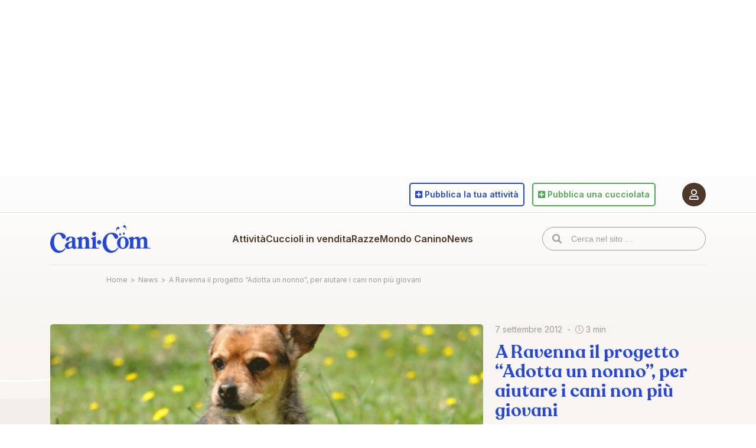

--- FILE ---
content_type: text/html; charset=UTF-8
request_url: https://www.cani.com/news/a-ravenna-il-progetto-adotta-un-nonno-per-aiutare-i-cani-non-piu-giovani
body_size: 10712
content:
<!-- This page is cached by the Hummingbird Performance plugin v3.18.1 - https://wordpress.org/plugins/hummingbird-performance/. --><!DOCTYPE html>
<html lang="it-IT">
	<head>
		<meta charset="UTF-8" />
		<meta http-equiv="X-UA-Compatible" content="IE=edge" />
		<title>A Ravenna il progetto “Adotta un nonno”, per aiutare i cani non più giovani</title>
		<meta name="viewport" content="width=device-width, initial-scale=1.0, maximum-scale=5.0" />
		<meta name='robots' content='max-image-preview:large' />

<!-- Google Tag Manager for WordPress by gtm4wp.com -->
<script data-cfasync="false" data-pagespeed-no-defer>
	var gtm4wp_datalayer_name = "dataLayer";
	var dataLayer = dataLayer || [];
</script>
<!-- End Google Tag Manager for WordPress by gtm4wp.com --><link rel="canonical" href="https://www.cani.com/news/a-ravenna-il-progetto-adotta-un-nonno-per-aiutare-i-cani-non-piu-giovani" />
<meta name="description" content="Tutte le Razze di cani, i cani in vendita, le foto delle razze, l&#039;allevamento, l&#039;addestramento, annunci cani, veterinaria, il magazine cinofilo più letto" />
<meta property="og:locale" content="it_IT" />
<meta property="og:type" content="article" />
<meta property="og:title" content="A Ravenna il progetto “Adotta un nonno”, per aiutare i cani non più giovani" />
<meta property="og:description" content="Tutte le Razze di cani, i cani in vendita, le foto delle razze, l&#039;allevamento, l&#039;addestramento, annunci cani, veterinaria, il magazine cinofilo più letto" />
<meta property="og:url" content="https://www.cani.com/news/a-ravenna-il-progetto-adotta-un-nonno-per-aiutare-i-cani-non-piu-giovani" />
<meta property="og:image" content="https://static.cani.com/themes/cani/images/og-image.png" />
<meta property="og:site_name" content="Cani.com" />
<link rel='dns-prefetch' href='//cdn.iubenda.com' />
<link rel='dns-prefetch' href='//static.cani.com' />
<link rel='dns-prefetch' href='//www.google.com' />
<link rel='dns-prefetch' href='//cdnjs.cloudflare.com' />
<link rel='dns-prefetch' href='//fonts.googleapis.com' />
<link rel='dns-prefetch' href='//pro.fontawesome.com' />
<link href='http://fonts.googleapis.com' rel='preconnect' />
<link href='//fonts.gstatic.com' crossorigin='' rel='preconnect' />
<link rel="alternate" title="oEmbed (JSON)" type="application/json+oembed" href="https://www.cani.com/wp-json/oembed/1.0/embed?url=https%3A%2F%2Fwww.cani.com%2Fnews%2Fa-ravenna-il-progetto-adotta-un-nonno-per-aiutare-i-cani-non-piu-giovani" />
<link rel="alternate" title="oEmbed (XML)" type="text/xml+oembed" href="https://www.cani.com/wp-json/oembed/1.0/embed?url=https%3A%2F%2Fwww.cani.com%2Fnews%2Fa-ravenna-il-progetto-adotta-un-nonno-per-aiutare-i-cani-non-piu-giovani&#038;format=xml" />
		<style>
			.lazyload,
			.lazyloading {
				max-width: 100%;
			}
		</style>
		<style id='wp-img-auto-sizes-contain-inline-css' type='text/css'>
img:is([sizes=auto i],[sizes^="auto," i]){contain-intrinsic-size:3000px 1500px}
/*# sourceURL=wp-img-auto-sizes-contain-inline-css */
</style>
<style id='classic-theme-styles-inline-css' type='text/css'>
/*! This file is auto-generated */
.wp-block-button__link{color:#fff;background-color:#32373c;border-radius:9999px;box-shadow:none;text-decoration:none;padding:calc(.667em + 2px) calc(1.333em + 2px);font-size:1.125em}.wp-block-file__button{background:#32373c;color:#fff;text-decoration:none}
/*# sourceURL=/wp-includes/css/classic-themes.min.css */
</style>
<link rel="preload" as="style" href="https://fonts.googleapis.com/css2?family=Inter%3Awght%40400%3B600%3B700&#038;display=swap&#038;ver=6.9" /><link rel='stylesheet' id='fonts-css' href='https://fonts.googleapis.com/css2?family=Inter%3Awght%40400%3B600%3B700&#038;display=swap&#038;ver=6.9' type='text/css' media='print' onload='this.media=&#34;all&#34;' />
<link rel='stylesheet' id='cani-css' href='https://static.cani.com/themes/cani/cani.css?v=2.3.6&#038;ver=6.9' type='text/css' media='all' />

<script  type="text/javascript" class=" _iub_cs_skip" type="text/javascript" id="iubenda-head-inline-scripts-0">
/* <![CDATA[ */

var _iub = _iub || [];
_iub.csConfiguration = {"askConsentAtCookiePolicyUpdate":true,"consentOnContinuedBrowsing":false,"cookiePolicyInOtherWindow":true,"countryDetection":true,"enableTcf":true,"floatingPreferencesButtonDisplay":"anchored-bottom-left","gdprAppliesGlobally":false,"invalidateConsentWithoutLog":true,"perPurposeConsent":true,"reloadOnConsent":true,"siteId":2689497,"tcfPurposes":{"1":true,"2":"consent_only","3":"consent_only","4":"consent_only","5":"consent_only","6":"consent_only","7":"consent_only","8":"consent_only","9":"consent_only","10":"consent_only"},"whitelabel":false,"cookiePolicyId":80691949,"lang":"it", "banner":{ "acceptButtonCaptionColor":"#FFFFFF","acceptButtonColor":"#2246DE","acceptButtonDisplay":true,"backgroundColor":"#FFFFFF","brandBackgroundColor":"#FFFFFF","brandTextColor":"#000000","closeButtonDisplay":false,"customizeButtonCaptionColor":"#4D382A","customizeButtonColor":"#F7F4F1","customizeButtonDisplay":true,"explicitWithdrawal":true,"fontSize":"12px","listPurposes":true,"position":"float-bottom-right","rejectButtonDisplay":true,"textColor":"#4D382A" },
        "callback": {
            onPreferenceExpressedOrNotNeeded: function(preference) {
                dataLayer.push({
                    iubenda_ccpa_opted_out: _iub.cs.api.isCcpaOptedOut()
                });
                if (!preference) {
                    dataLayer.push({
                        event: "iubenda_preference_not_needed"
                    });
                } else {
                    if (preference.consent === true) {
                        dataLayer.push({
                            event: "iubenda_consent_given"
                        });
                    } else if (preference.consent === false) {
                        dataLayer.push({
                            event: "iubenda_consent_rejected"
                        });
                    } else if (preference.purposes) {
                        for (var purposeId in preference.purposes) {
                            if (preference.purposes[purposeId]) {
                                dataLayer.push({
                                    event: "iubenda_consent_given_purpose_" + purposeId
                                });
                            }
                        }
                    }
                }
            }
        }
};

//# sourceURL=iubenda-head-inline-scripts-0
/* ]]> */
</script>
<script  type="text/javascript" async="" class=" _iub_cs_skip" type="text/javascript" async='async' src="https://static.cani.com/uploads/hummingbird-assets/d187e4a65e6ef383ebfcdeb91237b6b0.js" id="iubenda-head-scripts-0-js"></script>
<script  type="text/javascript" async="" class=" _iub_cs_skip" type="text/javascript" async='async' src="//cdn.iubenda.com/cs/tcf/safe-tcf-v2.js" id="iubenda-head-scripts-1-js"></script>
<script  type="text/javascript" charset="UTF-8" async="" class=" _iub_cs_skip" type="text/javascript" async='async' src="//cdn.iubenda.com/cs/iubenda_cs.js" id="iubenda-head-scripts-2-js"></script>
<script type="text/javascript" src="https://includes.cani.com/js/jquery/jquery.min.js" id="jquery-core-js"></script>
<script type="text/javascript" async='async' src="https://includes.cani.com/js/jquery/jquery-migrate.min.js" id="jquery-migrate-js"></script>
<link rel="https://api.w.org/" href="https://www.cani.com/wp-json/" /><link rel="EditURI" type="application/rsd+xml" title="RSD" href="https://www.cani.com/xmlrpc.php?rsd" />
<meta name="generator" content="WordPress 6.9" />
<link rel='shortlink' href='https://www.cani.com/?p=93741' />

<!-- Google Tag Manager for WordPress by gtm4wp.com -->
<!-- GTM Container placement set to automatic -->
<script data-cfasync="false" data-pagespeed-no-defer type="text/javascript">
	var dataLayer_content = {"pagePostType":"news_post","pagePostType2":"single-news_post"};
	dataLayer.push( dataLayer_content );
</script>
<script data-cfasync="false" data-pagespeed-no-defer type="text/javascript">
(function(w,d,s,l,i){w[l]=w[l]||[];w[l].push({'gtm.start':
new Date().getTime(),event:'gtm.js'});var f=d.getElementsByTagName(s)[0],
j=d.createElement(s),dl=l!='dataLayer'?'&l='+l:'';j.async=true;j.src=
'//www.googletagmanager.com/gtm.js?id='+i+dl;f.parentNode.insertBefore(j,f);
})(window,document,'script','dataLayer','GTM-5CXGQNJ');
</script>
<!-- End Google Tag Manager for WordPress by gtm4wp.com -->		<script>
			document.documentElement.className = document.documentElement.className.replace('no-js', 'js');
		</script>
				<style>
			.no-js img.lazyload {
				display: none;
			}

			figure.wp-block-image img.lazyloading {
				min-width: 150px;
			}

			.lazyload,
			.lazyloading {
				--smush-placeholder-width: 100px;
				--smush-placeholder-aspect-ratio: 1/1;
				width: var(--smush-image-width, var(--smush-placeholder-width)) !important;
				aspect-ratio: var(--smush-image-aspect-ratio, var(--smush-placeholder-aspect-ratio)) !important;
			}

						.lazyload, .lazyloading {
				opacity: 0;
			}

			.lazyloaded {
				opacity: 1;
				transition: opacity 400ms;
				transition-delay: 0ms;
			}

					</style>
		<link rel="apple-touch-icon" sizes="180x180" href="/apple-icon-180x180.png" />
	<link rel="icon" type="image/png" sizes="32x32" href="/favicon-32x32.png" />
	<link rel="icon" type="image/png" sizes="16x16" href="/favicon-16x16.png" />
	<meta name="msapplication-TileColor" content="#a69b92" />
	<meta name="theme-color" content="#ffffff" />	<style id='global-styles-inline-css' type='text/css'>
:root{--wp--preset--aspect-ratio--square: 1;--wp--preset--aspect-ratio--4-3: 4/3;--wp--preset--aspect-ratio--3-4: 3/4;--wp--preset--aspect-ratio--3-2: 3/2;--wp--preset--aspect-ratio--2-3: 2/3;--wp--preset--aspect-ratio--16-9: 16/9;--wp--preset--aspect-ratio--9-16: 9/16;--wp--preset--color--black: #000000;--wp--preset--color--cyan-bluish-gray: #abb8c3;--wp--preset--color--white: #ffffff;--wp--preset--color--pale-pink: #f78da7;--wp--preset--color--vivid-red: #cf2e2e;--wp--preset--color--luminous-vivid-orange: #ff6900;--wp--preset--color--luminous-vivid-amber: #fcb900;--wp--preset--color--light-green-cyan: #7bdcb5;--wp--preset--color--vivid-green-cyan: #00d084;--wp--preset--color--pale-cyan-blue: #8ed1fc;--wp--preset--color--vivid-cyan-blue: #0693e3;--wp--preset--color--vivid-purple: #9b51e0;--wp--preset--gradient--vivid-cyan-blue-to-vivid-purple: linear-gradient(135deg,rgb(6,147,227) 0%,rgb(155,81,224) 100%);--wp--preset--gradient--light-green-cyan-to-vivid-green-cyan: linear-gradient(135deg,rgb(122,220,180) 0%,rgb(0,208,130) 100%);--wp--preset--gradient--luminous-vivid-amber-to-luminous-vivid-orange: linear-gradient(135deg,rgb(252,185,0) 0%,rgb(255,105,0) 100%);--wp--preset--gradient--luminous-vivid-orange-to-vivid-red: linear-gradient(135deg,rgb(255,105,0) 0%,rgb(207,46,46) 100%);--wp--preset--gradient--very-light-gray-to-cyan-bluish-gray: linear-gradient(135deg,rgb(238,238,238) 0%,rgb(169,184,195) 100%);--wp--preset--gradient--cool-to-warm-spectrum: linear-gradient(135deg,rgb(74,234,220) 0%,rgb(151,120,209) 20%,rgb(207,42,186) 40%,rgb(238,44,130) 60%,rgb(251,105,98) 80%,rgb(254,248,76) 100%);--wp--preset--gradient--blush-light-purple: linear-gradient(135deg,rgb(255,206,236) 0%,rgb(152,150,240) 100%);--wp--preset--gradient--blush-bordeaux: linear-gradient(135deg,rgb(254,205,165) 0%,rgb(254,45,45) 50%,rgb(107,0,62) 100%);--wp--preset--gradient--luminous-dusk: linear-gradient(135deg,rgb(255,203,112) 0%,rgb(199,81,192) 50%,rgb(65,88,208) 100%);--wp--preset--gradient--pale-ocean: linear-gradient(135deg,rgb(255,245,203) 0%,rgb(182,227,212) 50%,rgb(51,167,181) 100%);--wp--preset--gradient--electric-grass: linear-gradient(135deg,rgb(202,248,128) 0%,rgb(113,206,126) 100%);--wp--preset--gradient--midnight: linear-gradient(135deg,rgb(2,3,129) 0%,rgb(40,116,252) 100%);--wp--preset--font-size--small: 13px;--wp--preset--font-size--medium: 20px;--wp--preset--font-size--large: 36px;--wp--preset--font-size--x-large: 42px;--wp--preset--spacing--20: 0.44rem;--wp--preset--spacing--30: 0.67rem;--wp--preset--spacing--40: 1rem;--wp--preset--spacing--50: 1.5rem;--wp--preset--spacing--60: 2.25rem;--wp--preset--spacing--70: 3.38rem;--wp--preset--spacing--80: 5.06rem;--wp--preset--shadow--natural: 6px 6px 9px rgba(0, 0, 0, 0.2);--wp--preset--shadow--deep: 12px 12px 50px rgba(0, 0, 0, 0.4);--wp--preset--shadow--sharp: 6px 6px 0px rgba(0, 0, 0, 0.2);--wp--preset--shadow--outlined: 6px 6px 0px -3px rgb(255, 255, 255), 6px 6px rgb(0, 0, 0);--wp--preset--shadow--crisp: 6px 6px 0px rgb(0, 0, 0);}:where(.is-layout-flex){gap: 0.5em;}:where(.is-layout-grid){gap: 0.5em;}body .is-layout-flex{display: flex;}.is-layout-flex{flex-wrap: wrap;align-items: center;}.is-layout-flex > :is(*, div){margin: 0;}body .is-layout-grid{display: grid;}.is-layout-grid > :is(*, div){margin: 0;}:where(.wp-block-columns.is-layout-flex){gap: 2em;}:where(.wp-block-columns.is-layout-grid){gap: 2em;}:where(.wp-block-post-template.is-layout-flex){gap: 1.25em;}:where(.wp-block-post-template.is-layout-grid){gap: 1.25em;}.has-black-color{color: var(--wp--preset--color--black) !important;}.has-cyan-bluish-gray-color{color: var(--wp--preset--color--cyan-bluish-gray) !important;}.has-white-color{color: var(--wp--preset--color--white) !important;}.has-pale-pink-color{color: var(--wp--preset--color--pale-pink) !important;}.has-vivid-red-color{color: var(--wp--preset--color--vivid-red) !important;}.has-luminous-vivid-orange-color{color: var(--wp--preset--color--luminous-vivid-orange) !important;}.has-luminous-vivid-amber-color{color: var(--wp--preset--color--luminous-vivid-amber) !important;}.has-light-green-cyan-color{color: var(--wp--preset--color--light-green-cyan) !important;}.has-vivid-green-cyan-color{color: var(--wp--preset--color--vivid-green-cyan) !important;}.has-pale-cyan-blue-color{color: var(--wp--preset--color--pale-cyan-blue) !important;}.has-vivid-cyan-blue-color{color: var(--wp--preset--color--vivid-cyan-blue) !important;}.has-vivid-purple-color{color: var(--wp--preset--color--vivid-purple) !important;}.has-black-background-color{background-color: var(--wp--preset--color--black) !important;}.has-cyan-bluish-gray-background-color{background-color: var(--wp--preset--color--cyan-bluish-gray) !important;}.has-white-background-color{background-color: var(--wp--preset--color--white) !important;}.has-pale-pink-background-color{background-color: var(--wp--preset--color--pale-pink) !important;}.has-vivid-red-background-color{background-color: var(--wp--preset--color--vivid-red) !important;}.has-luminous-vivid-orange-background-color{background-color: var(--wp--preset--color--luminous-vivid-orange) !important;}.has-luminous-vivid-amber-background-color{background-color: var(--wp--preset--color--luminous-vivid-amber) !important;}.has-light-green-cyan-background-color{background-color: var(--wp--preset--color--light-green-cyan) !important;}.has-vivid-green-cyan-background-color{background-color: var(--wp--preset--color--vivid-green-cyan) !important;}.has-pale-cyan-blue-background-color{background-color: var(--wp--preset--color--pale-cyan-blue) !important;}.has-vivid-cyan-blue-background-color{background-color: var(--wp--preset--color--vivid-cyan-blue) !important;}.has-vivid-purple-background-color{background-color: var(--wp--preset--color--vivid-purple) !important;}.has-black-border-color{border-color: var(--wp--preset--color--black) !important;}.has-cyan-bluish-gray-border-color{border-color: var(--wp--preset--color--cyan-bluish-gray) !important;}.has-white-border-color{border-color: var(--wp--preset--color--white) !important;}.has-pale-pink-border-color{border-color: var(--wp--preset--color--pale-pink) !important;}.has-vivid-red-border-color{border-color: var(--wp--preset--color--vivid-red) !important;}.has-luminous-vivid-orange-border-color{border-color: var(--wp--preset--color--luminous-vivid-orange) !important;}.has-luminous-vivid-amber-border-color{border-color: var(--wp--preset--color--luminous-vivid-amber) !important;}.has-light-green-cyan-border-color{border-color: var(--wp--preset--color--light-green-cyan) !important;}.has-vivid-green-cyan-border-color{border-color: var(--wp--preset--color--vivid-green-cyan) !important;}.has-pale-cyan-blue-border-color{border-color: var(--wp--preset--color--pale-cyan-blue) !important;}.has-vivid-cyan-blue-border-color{border-color: var(--wp--preset--color--vivid-cyan-blue) !important;}.has-vivid-purple-border-color{border-color: var(--wp--preset--color--vivid-purple) !important;}.has-vivid-cyan-blue-to-vivid-purple-gradient-background{background: var(--wp--preset--gradient--vivid-cyan-blue-to-vivid-purple) !important;}.has-light-green-cyan-to-vivid-green-cyan-gradient-background{background: var(--wp--preset--gradient--light-green-cyan-to-vivid-green-cyan) !important;}.has-luminous-vivid-amber-to-luminous-vivid-orange-gradient-background{background: var(--wp--preset--gradient--luminous-vivid-amber-to-luminous-vivid-orange) !important;}.has-luminous-vivid-orange-to-vivid-red-gradient-background{background: var(--wp--preset--gradient--luminous-vivid-orange-to-vivid-red) !important;}.has-very-light-gray-to-cyan-bluish-gray-gradient-background{background: var(--wp--preset--gradient--very-light-gray-to-cyan-bluish-gray) !important;}.has-cool-to-warm-spectrum-gradient-background{background: var(--wp--preset--gradient--cool-to-warm-spectrum) !important;}.has-blush-light-purple-gradient-background{background: var(--wp--preset--gradient--blush-light-purple) !important;}.has-blush-bordeaux-gradient-background{background: var(--wp--preset--gradient--blush-bordeaux) !important;}.has-luminous-dusk-gradient-background{background: var(--wp--preset--gradient--luminous-dusk) !important;}.has-pale-ocean-gradient-background{background: var(--wp--preset--gradient--pale-ocean) !important;}.has-electric-grass-gradient-background{background: var(--wp--preset--gradient--electric-grass) !important;}.has-midnight-gradient-background{background: var(--wp--preset--gradient--midnight) !important;}.has-small-font-size{font-size: var(--wp--preset--font-size--small) !important;}.has-medium-font-size{font-size: var(--wp--preset--font-size--medium) !important;}.has-large-font-size{font-size: var(--wp--preset--font-size--large) !important;}.has-x-large-font-size{font-size: var(--wp--preset--font-size--x-large) !important;}
/*# sourceURL=global-styles-inline-css */
</style>
</head>
	<body data-language-code="it" class="wp-singular news_post-template-default single single-news_post postid-93741 wp-theme-cani">
		<div data-remote="/site/banner/show/news/skin" data-inview="false" style="min-height: 300px;"></div>		<div id="page">
			<input type="checkbox" id="menu-trigger" />
			<header id="header">
				<div data-sticky="glue"></div>
				<div class="menu-backdrop" data-sticky="sticker"></div>
				<div class="container">
					<nav id="user">
						<a href="#" data-login="required">
							<span class="user-icon">
								<i class="far fa-user"></i>
							</span>
													</a>
											</nav>
					<div data-sticky="glue"></div>
					<nav id="site" data-sticky="sticker">
						<div class="container">
							<label for="menu-trigger"></label>
							<a id="logo" href="https://www.cani.com/">Cani.com</a>
							<input type="checkbox" id="submenu-trigger" />
							<ul id="menu" class="menu"><li id="menu-item-98479" class="section-blue menu-item menu-item-type-post_type_archive menu-item-object-professional menu-item-has-children menu-item-98479"><a href="https://www.cani.com/attivita">Attività</a><input type="checkbox" id="menu-item-submenu-98479" /><label class="menu-item" for="menu-item-submenu-98479">Attività</label><label class="submenu-header" for="menu-item-submenu-98479">Attività</label>
<ul class="dropdown">
	<li id="menu-item-24" class="menu-item menu-item-type-taxonomy menu-item-object-type menu-item-24"><a href="https://www.cani.com/allevatori">Allevatori</a></li>
	<li id="menu-item-25" class="menu-item menu-item-type-taxonomy menu-item-object-type menu-item-25"><a href="https://www.cani.com/addestratori">Addestratori di cani</a></li>
	<li id="menu-item-26" class="menu-item menu-item-type-taxonomy menu-item-object-type menu-item-26"><a href="https://www.cani.com/cliniche-e-veterinari">Cliniche e veterinari</a></li>
	<li id="menu-item-89666" class="menu-item menu-item-type-taxonomy menu-item-object-type menu-item-89666"><a href="https://www.cani.com/pensioni">Pensioni</a></li>
</ul>
</li>
<li id="menu-item-89733" class="section-green menu-item menu-item-type-post_type menu-item-object-page menu-item-89733"><a href="https://www.cani.com/cuccioli-in-vendita">Cuccioli in vendita</a></li>
<li id="menu-item-96631" class="section-orange menu-item menu-item-type-post_type menu-item-object-page menu-item-has-children menu-item-96631"><a href="https://www.cani.com/razze">Razze</a><input type="checkbox" id="menu-item-submenu-96631" /><label class="menu-item" for="menu-item-submenu-96631">Razze</label><label class="submenu-header" for="menu-item-submenu-96631">Razze</label>
<ul class="dropdown">
	<li id="menu-item-81666" class="menu-item menu-item-type-post_type menu-item-object-page menu-item-81666"><a href="https://www.cani.com/razze">Elenco delle razze</a></li>
	<li id="menu-item-89535" class="menu-item menu-item-type-post_type menu-item-object-page menu-item-89535"><a href="https://www.cani.com/confronta-le-razze">Confronta le razze</a></li>
	<li id="menu-item-89538" class="menu-item menu-item-type-post_type menu-item-object-page menu-item-89538"><a href="https://www.cani.com/trova-la-tua-razza-ideale">Trova la tua razza ideale</a></li>
</ul>
</li>
<li id="menu-item-96266" class="section-orange menu-item menu-item-type-post_type_archive menu-item-object-canine_post menu-item-has-children menu-item-96266"><a href="https://www.cani.com/mondo-canino/articoli">Mondo Canino</a><input type="checkbox" id="menu-item-submenu-96266" /><label class="menu-item" for="menu-item-submenu-96266">Mondo Canino</label><label class="submenu-header" for="menu-item-submenu-96266">Mondo Canino</label>
<ul class="dropdown">
	<li id="menu-item-90023" class="menu-item menu-item-type-taxonomy menu-item-object-canine_category menu-item-90023"><a href="https://www.cani.com/mondo-canino/categorie/alimentazione">Alimentazione</a></li>
	<li id="menu-item-90025" class="menu-item menu-item-type-taxonomy menu-item-object-canine_category menu-item-90025"><a href="https://www.cani.com/mondo-canino/categorie/educazione-e-comportamento">Educazione e Comportamento</a></li>
	<li id="menu-item-90026" class="menu-item menu-item-type-taxonomy menu-item-object-canine_category menu-item-90026"><a href="https://www.cani.com/mondo-canino/categorie/salute-e-benessere">Salute e Benessere</a></li>
	<li id="menu-item-96269" class="menu-item menu-item-type-taxonomy menu-item-object-canine_category menu-item-96269"><a href="https://www.cani.com/mondo-canino/categorie/veterinaria-e-riproduzione">Veterinaria e Riproduzione</a></li>
<li class="spacer"></li>	<li id="menu-item-96271" class="menu-item menu-item-type-taxonomy menu-item-object-canine_category menu-item-96271"><a href="https://www.cani.com/mondo-canino/categorie/normative">Normative</a></li>
	<li id="menu-item-50" class="menu-item menu-item-type-post_type menu-item-object-page menu-item-50"><a href="https://www.cani.com/mondo-canino/parere-legale">Parere legale</a></li>
<li class="spacer"></li>	<li id="menu-item-85" class="menu-item menu-item-type-post_type_archive menu-item-object-club menu-item-85"><a href="https://www.cani.com/mondo-canino/club-cinofili">Club cinofili</a></li>
</ul>
</li>
<li id="menu-item-96267" class="section-blue menu-item menu-item-type-post_type_archive menu-item-object-news_post menu-item-96267"><a href="https://www.cani.com/news">News</a></li>
</ul>							<input type="checkbox" id="search-trigger" />
							<form id="search" method="get" action="/">
								<input type="text" name="s" value="" placeholder="Cerca nel sito …" />
							</form>
							<label for="search-trigger">
								<i class="fas fa-search"></i>
							</label>
															<a id="user-login" href="#" data-login="required" title="Accedi al portale Cani.com">
									<span class="user-icon">
										<i class="far fa-user"></i>
									</span>
								</a>
													</div>
					</nav>
											<nav id="actions">
							<div id="actions-intro" class="d-block d-md-none">Pubblica su cani.com</div>
							<ul>
								<li>
									<a href="https://www.cani.com/pubblica-la-tua-attivita" class="btn btn-outline btn-blue">
										<i class="fas fa-plus-square"></i>
										<span><span class="d-none d-md-inline-block">Pubblica&nbsp;</span>la tua attività</span>
									</a>
								</li>
								<li>
									<a href="https://www.cani.com/pubblica-una-cucciolata" class="btn btn-outline btn-green">
										<i class="fas fa-plus-square"></i>
										<span><span class="d-none d-md-inline-block">Pubblica&nbsp;</span>una cucciolata</span>
									</a>
								</li>
							</ul>
						</nav>
						<div id="tech-support">
							<a href="https://www.cani.com/supporto-tecnico"><i class="fas fa-headset"></i> Supporto Tecnico</a>
							<a href="mailto:pannello@cani.com"><i class="far fa-bullhorn"></i> Pubblicità</a>
						</div>
									</div>
			</header>
			<div id="breadcrumb">
				<div class="container">
					<div class="row justify-content-center">
						<div class="col-12 col-md-10"><ol id="breadcrumb-nav" class="breadcrumb breadcrumb--standard" itemscope itemtype="https://schema.org/BreadcrumbList"><li itemprop="itemListElement" itemscope itemtype="https://schema.org/ListItem" class="item-home"><a itemprop="item" href="https://www.cani.com" class="bread-home"><span itemprop="name">Home</span></a><meta itemprop="position" content="1" /></li><li class="separator separator-home">&gt;</li><li itemprop="itemListElement" itemscope itemtype="https://schema.org/ListItem" class="item-cat item-custom-post-type-news_post"><a itemprop="item" href="https://www.cani.com/news" class="bread-cat bread-custom-post-type-news_post"><span itemprop="name">News</span></a><meta itemprop="position" content="2" /></li><li class="separator">&gt;</li><li itemprop="itemListElement" itemscope itemtype="https://schema.org/ListItem" class="item-current item-93741"><a itemprop="item" href="#" class="bread-current bread-93741"><span itemprop="name">A Ravenna il progetto “Adotta un nonno”, per aiutare i cani non più giovani</span></a><meta itemprop="position" content="3" /></li></ol></div>
					</div>
				</div>
			</div>
			<section id="page-content">
<section id="news-intro" class="v-gradient-50 mb-0 mb-md-9">
	<div class="container">
		<div class="row justify-content-center">
			<div class="col-12 col-xxxl-10">
				<div class="news-block news-big no-hover">
					<figure>
													<img data-src="https://static.cani.com/uploads/2022/01/Immagine-Home-Page-old-dog.gif"alt="A Ravenna il progetto “Adotta un nonno”, per aiutare i cani non più giovani" width="580" height="292" src="[data-uri]" class="lazyload" style="--smush-placeholder-width: 580px; --smush-placeholder-aspect-ratio: 580/292;" />											</figure>
					<div class="news-info">
						<div class="news-details-top mb-2 mb-md-4">
							<div class="news-date">7 settembre 2012</div>
							<div class="news-read"><i class="fal fa-clock"></i> 3 min</div>
						</div>
						<h1 class="default-h2 text-blue">A Ravenna il progetto “Adotta un nonno”, per aiutare i cani non più giovani</h1>
						<div class="news-tags mt-3 mt-md-5">
															<span class="tag tag-light-brown">adozione</span>
													</div>
						<ul class="social-share social-share-blue">
							<li>
								<button data-social-share="facebook">
									<i class="fab fa-facebook-f"></i>
								</button>
							</li>
							<li>
								<button data-social-share="twitter">
									<i class="fab fa-twitter"></i>
								</button>
							</li>
							<li>
								<button data-social-share="whatsapp">
									<i class="fab fa-whatsapp"></i>
								</button>
							</li>
							<li>
								<button data-social-share="mail">
									<i class="far fa-envelope"></i>
								</button>
							</li>
						</ul>
					</div>
				</div>
			</div>
		</div>
	</div>
</section><section id="news-content" class="mb-5 mb-md-7">
	<div class="container">
		<div class="row justify-content-center">
			<div class="col-12 col-md-6">
															<div class="news-block">
							<div>
<p>Molto spesso dimenticati e in fondo alla lista delle preferenze di chi decide di prendere un cane con sé. Si tratta dei quattro zampe non più giovani, quelli che per anni rimangono invisibili in canile, nonostante più degli altri compagni a quattro zampe abbiano bisogno di essere adottati. Cani che non hanno nessuna colpa, se non quella di non essere più giovani e scattanti come una volta, magari quando erano solo dei dolci e amabili cuccioli. Così i vecchi pelosi, abbandonati dalle famiglie, finiscono per rimanere il resto della vita chiusi in un canile, aspettando che qualcuno li voglia adottare. Proprio per questo motivo, l’associazione CLAMA di Ravenna ha deciso di lanciare, questo mese, un’iniziativa per aiutare i pelosi dal pelo ormai bianco: si tratta del progetto “Adotta un nonno”, volto a sostenere quelle persone dal cuore talmente grande da decidere di prendersi cura di un cane non più giovane. «C&#8217;è &#8211; si legge in una nota pubblicata dall’associazione animalista sul sito <a href="http://www.assclama.org/">http://www.assclama.org/</a> &#8211; chi considera vecchio un cane già a cinque anni. Chi non adotterebbe mai un cane adulto perché convinto che non possa affezionarsi o adattarsi alla vita in famiglia. Vi assicuriamo che non è così. Bastano &#8211; spiegano i volontari CLAMA &#8211; poche ore trascorse insieme a questi straordinari e arzilli vecchietti per cambiare idea e capire quanto amore hanno ancora da offrire». In realtà, se ben alimentato e curato, un cane anziano può vivere ancora per tanti anni. Solo che molto spesso chi ha voglia di adottarne uno, è poi frenato «dal pensiero che le spese per l&#8217;alimentazione e le cure&nbsp;siano troppo elevate». Ѐ proprio a queste persone che si rivolge l’iniziativa “Adotta un nonno” dell’associazione CLAMA: si è creata, infatti, una sorta di rete di “Amici dei nonni”, disponibili a offrire tariffe di favore per l&#8217;acquisto di alimenti, parafarmaci, cure veterinarie e servizi di toelettatura. In questo modo, chi adotterà un cane anziano tramite quest’associazione emiliana sarà dotato di una tessera personale, con la quale avrà diritto a sconti negli esercizi convenzionati. CLAMA offre, &nbsp;inoltre, un contributo annuo di 50 euro da utilizzare per il benessere dell&#8217;adottato. Un’iniziativa interessante, che andrebbe replicata il più possibile in tutto il resto d’Italia. D’altra parte, come si legge nel sito dell’associazione, i “<em>cani anziani, come le scarpe, sono molto comodi. Possono essere un po’ fuori forma e un po&#8217; logori tutt&#8217;intorno, ma ci si sta così bene&#8230;&#8221;</em><em>.</em></p>
</div>
						</div>
																	</div>
		</div>
	</div>
</section><section id="news-content" class="v-solid-100 pt-5 pt-md-7 pb-7 pb-md-9">
	<div class="container">
		<div class="row justify-content-center">
			<div class="col-12 col-xxxl-10">
				<h2 class="mb-5 mb-md-7 text-center text-blue">Articoli correlati</h2>
				<div class="row">
											<a class="col-12 col-md-3 news-block no-hover" href="https://www.cani.com/news/decide-di-adottare-un-cane-anziano-lincontro-speciale-tra-un-veterano-dei-marine-e-chief/">
							<figure>
																	<img data-src="https://static.cani.com/uploads/2025/10/Immagine-Articolo.jpg"alt="Decide di adottare un cane anziano: l&#039;incontro speciale tra un veterano dei Marine e Chief" width="384" height="256" src="[data-uri]" class="lazyload" style="--smush-placeholder-width: 384px; --smush-placeholder-aspect-ratio: 384/256;" />															</figure>
							<div class="news-details">
								<div class="news-meta">
									<span class="news-date">1 ottobre 2025</span>
								</div>
								<div class="news-read"><i class="fal fa-clock"></i> 2 min</div>
							</div>
							<h3><small>Decide di adottare un cane anziano: l'incontro speciale tra un veterano dei Marine e Chief</small></h3>
							<div class="news-tags">
																	<span class="tag tag-light-brown">adozione</span>
																	<span class="tag tag-light-brown">storie d'amore</span>
															</div>
						</a>
											<a class="col-12 col-md-3 news-block no-hover" href="https://www.cani.com/news/stava-per-essere-soppresso-il-cane-flint-salvato-appena-in-tempo/">
							<figure>
																	<img data-src="https://static.cani.com/uploads/2025/07/Immagine-Articolo-10.jpg"alt="Stava per essere soppresso: il cane Flint salvato appena in tempo" width="384" height="256" src="[data-uri]" class="lazyload" style="--smush-placeholder-width: 384px; --smush-placeholder-aspect-ratio: 384/256;" />															</figure>
							<div class="news-details">
								<div class="news-meta">
									<span class="news-date">15 luglio 2025</span>
								</div>
								<div class="news-read"><i class="fal fa-clock"></i> 2 min</div>
							</div>
							<h3><small>Stava per essere soppresso: il cane Flint salvato appena in tempo</small></h3>
							<div class="news-tags">
																	<span class="tag tag-light-brown">adozione</span>
																	<span class="tag tag-light-brown">storie a lieto fine</span>
																	<span class="tag tag-light-brown">storie di rinascita</span>
															</div>
						</a>
											<a class="col-12 col-md-3 news-block no-hover" href="https://www.cani.com/news/prima-salva-cucciolo-dal-bosco-della-droga-e-poi-lo-adotta-il-gesto-generoso-di-un-carabiniere/">
							<figure>
																	<img data-src="https://static.cani.com/uploads/2025/04/Immagine-Articolo-8.jpg"alt="Prima salva cucciolo dal bosco della droga e poi lo adotta: il gesto generoso di un carabiniere" width="384" height="256" src="[data-uri]" class="lazyload" style="--smush-placeholder-width: 384px; --smush-placeholder-aspect-ratio: 384/256;" />															</figure>
							<div class="news-details">
								<div class="news-meta">
									<span class="news-date">12 aprile 2025</span>
								</div>
								<div class="news-read"><i class="fal fa-clock"></i> 2 min</div>
							</div>
							<h3><small>Prima salva cucciolo dal bosco della droga e poi lo adotta: il gesto generoso di un carabiniere</small></h3>
							<div class="news-tags">
																	<span class="tag tag-light-brown">adozione</span>
																	<span class="tag tag-light-brown">attualità</span>
																	<span class="tag tag-light-brown">salvataggio</span>
															</div>
						</a>
											<a class="col-12 col-md-3 news-block no-hover" href="https://www.cani.com/news/il-cristo-redentore-abbraccia-un-cane-per-promuovere-ladozione-degli-animali-abbandonati/">
							<figure>
																	<img data-src="https://static.cani.com/uploads/2025/04/Immagine-Articolo-7.jpg"alt="Il Cristo Redentore abbraccia un cane per promuovere l&#039;adozione degli animali abbandonati" width="384" height="256" src="[data-uri]" class="lazyload" style="--smush-placeholder-width: 384px; --smush-placeholder-aspect-ratio: 384/256;" />															</figure>
							<div class="news-details">
								<div class="news-meta">
									<span class="news-date">10 aprile 2025</span>
								</div>
								<div class="news-read"><i class="fal fa-clock"></i> 2 min</div>
							</div>
							<h3><small>Il Cristo Redentore abbraccia un cane per promuovere l'adozione degli animali abbandonati</small></h3>
							<div class="news-tags">
																	<span class="tag tag-light-brown">adozione</span>
																	<span class="tag tag-light-brown">attualità</span>
																	<span class="tag tag-light-brown">campagne</span>
															</div>
						</a>
									</div>
			</div>
		</div>
	</div>
</section>			</section>
			<footer id="footer">
				<div class="container">
					<div class="row justify-content-center">
						<div class="col-12 col-md-8">
							<div class="row">
								<div class="col-12 col-md-3">
									<a href="https://www.cani.com/" class="logo">Cani.com</a>
								</div>
								<div class="col-12 col-md-3">
									<ul class="links">
										<li><a href="https://www.cani.com/chi-siamo">Chi Siamo</a></li>
										<li><a href="https://www.cani.com/attivita">Elenco attività</a></li>
										<li class="big mt-3 mt-md-4"><a href="https://www.cani.com/supporto-tecnico"><i class="fas fa-headset"></i> Supporto Tecnico</a></li>
										<li class="big mt-3 mt-md-4"><a href="mailto:pannello@cani.com"><i class="far fa-bullhorn"></i> Pubblicità</a></li>
									</ul>
								</div>
								<div class="col-12 col-md-3">
									<ul class="links">
										<li><a href="https://www.cani.com/condizioni-duso">Condizioni d&#8217;Uso</a></li>
										<li><a href="https://www.iubenda.com/privacy-policy/80691949" class="iubenda-nostyle no-brand iubenda-noiframe iubenda-embed iubenda-noiframe" title="Privacy">Privacy</a> - <a href="https://www.iubenda.com/privacy-policy/80691949/cookie-policy" class="iubenda-nostyle no-brand iubenda-noiframe iubenda-embed iubenda-noiframe" title="Cookie">Cookie</a></li>
										<li><a href="https://www.cani.com/copyright">Copyright</a></li>
									</ul>
								</div>
								<div class="col-12 col-md-3">
									<ul class="links">
										<li><a href="https://www.facebook.com/portalecani/" target="_blank"><i class="fab fa-facebook-f"></i> Seguici su Facebook</a></li>
										<li><a href="https://www.instagram.com/canipuntocom/" target="_blank"><i class="fab fa-instagram"></i> Seguici su Instagram</a></li>
									</ul>
								</div>
							</div>
							<p class="copyright">
								<span>© Copyright Cani.com 2025 - All Rights Reserved - Sant’Uberto Società Agricola srl - P.IVA 08155680963</span>
								<span>Made with ❤ by <a href="http://hand-factory.com/" target="_blank">Hand Factory</a></span>
							</p>
						</div>
					</div>
				</div>
			</footer>
		</div>
		<script type="speculationrules">
{"prefetch":[{"source":"document","where":{"and":[{"href_matches":"/*"},{"not":{"href_matches":["/wp-*.php","/wp-admin/*","/uploads/*","/*","/plugins/*","/themes/cani/*","/*\\?(.+)"]}},{"not":{"selector_matches":"a[rel~=\"nofollow\"]"}},{"not":{"selector_matches":".no-prefetch, .no-prefetch a"}}]},"eagerness":"conservative"}]}
</script>
<link rel='stylesheet' id='contact-form-7-css' href='https://static.cani.com/plugins/contact-form-7/includes/css/styles.css' type='text/css' media='all' />

<link rel='stylesheet' id='fancybox-css' href='https://cdnjs.cloudflare.com/ajax/libs/fancybox/3.5.7/jquery.fancybox.min.css' type='text/css' media='all' />

<link rel='stylesheet' id='icons-css' href='https://pro.fontawesome.com/releases/v5.15.4/css/all.css' type='text/css' media='all' />

<script type="text/javascript" async='async' src="https://static.cani.com/uploads/hummingbird-assets/5f6ee688c4b9cc0844e0c259626cd848.js" id="wphb-1-js"></script>
<script type="text/javascript" id="wphb-1-js-after">
/* <![CDATA[ */
wp.i18n.setLocaleData( { 'text direction\u0004ltr': [ 'ltr' ] } );
//# sourceURL=wphb-1-js-after
/* ]]> */
</script>
<script type="text/javascript" async='async' src="https://static.cani.com/plugins/contact-form-7/includes/swv/js/index.js" id="swv-js"></script>
<script type="text/javascript" id="contact-form-7-js-translations">
/* <![CDATA[ */
( function( domain, translations ) {
	var localeData = translations.locale_data[ domain ] || translations.locale_data.messages;
	localeData[""].domain = domain;
	wp.i18n.setLocaleData( localeData, domain );
} )( "contact-form-7", {"translation-revision-date":"2025-11-18 20:27:55+0000","generator":"GlotPress\/4.0.3","domain":"messages","locale_data":{"messages":{"":{"domain":"messages","plural-forms":"nplurals=2; plural=n != 1;","lang":"it"},"This contact form is placed in the wrong place.":["Questo modulo di contatto \u00e8 posizionato nel posto sbagliato."],"Error:":["Errore:"]}},"comment":{"reference":"includes\/js\/index.js"}} );
//# sourceURL=contact-form-7-js-translations
/* ]]> */
</script>
<script type="text/javascript" id="contact-form-7-js-before">
/* <![CDATA[ */
var wpcf7 = {
    "api": {
        "root": "https:\/\/www.cani.com\/wp-json\/",
        "namespace": "contact-form-7\/v1"
    }
};
//# sourceURL=contact-form-7-js-before
/* ]]> */
</script>
<script type="text/javascript" async='async' src="https://static.cani.com/plugins/contact-form-7/includes/js/index.js" id="contact-form-7-js"></script>
<script type="text/javascript" async='async' src="https://static.cani.com/plugins/duracelltomi-google-tag-manager/dist/js/gtm4wp-contact-form-7-tracker.js" id="gtm4wp-contact-form-7-tracker-js"></script>
<script type="text/javascript" async='async' src="https://static.cani.com/plugins/duracelltomi-google-tag-manager/dist/js/gtm4wp-form-move-tracker.js" id="gtm4wp-form-move-tracker-js"></script>
<script type="text/javascript" id="smush-lazy-load-js-before">
/* <![CDATA[ */
var smushLazyLoadOptions = {"autoResizingEnabled":false,"autoResizeOptions":{"precision":5,"skipAutoWidth":true}};
//# sourceURL=smush-lazy-load-js-before
/* ]]> */
</script>
<script type="text/javascript" async='async' src="https://static.cani.com/plugins/wp-smushit/app/assets/js/smush-lazy-load.min.js" id="smush-lazy-load-js"></script>
<script type="text/javascript" async='async' src="https://www.google.com/recaptcha/api.js?render=6Lc8dO8eAAAAANHcmacxiY5OrzKexijN04hlVI2W&amp;ver=6.9" id="recaptcha-js"></script>
<script type="text/javascript" async='async' src="https://cdnjs.cloudflare.com/ajax/libs/fancybox/3.5.7/jquery.fancybox.min.js" id="fancybox-js"></script>
<script type="text/javascript" async='async' src="https://static.cani.com/themes/cani/js/sticky.js?v=2.3.6&amp;ver=6.9" id="sticky-js"></script>
<script type="text/javascript" src="https://static.cani.com/themes/cani/js/vendors.js?v=2.3.6&amp;ver=6.9" id="vendors-js"></script>
<script type="text/javascript" id="cani-js-extra">
/* <![CDATA[ */
var Config = {"ajaxUrl":"https://www.cani.com/wp-admin/admin-ajax.php"};
var System = {"userLogged":""};
//# sourceURL=cani-js-extra
/* ]]> */
</script>
<script type="text/javascript" async='async' src="https://static.cani.com/themes/cani/js/main.js?v=2.3.6&amp;ver=6.9" id="cani-js"></script>
		<script type="text/javascript">(function (w,d) {var loader = function () {var s = d.createElement("script"), tag = d.getElementsByTagName("script")[0]; s.src="https://cdn.iubenda.com/iubenda.js"; tag.parentNode.insertBefore(s,tag);}; if(w.addEventListener){w.addEventListener("load", loader, false);}else if(w.attachEvent){w.attachEvent("onload", loader);}else{w.onload = loader;}})(window, document);</script>
		<div id="landscape-cover"></div>
	</body>
</html>
<!-- Hummingbird cache file was created in 0.095563888549805 seconds, on 19-12-25 15:20:27 -->

--- FILE ---
content_type: text/html; charset=utf-8
request_url: https://www.google.com/recaptcha/api2/anchor?ar=1&k=6Lc8dO8eAAAAANHcmacxiY5OrzKexijN04hlVI2W&co=aHR0cHM6Ly93d3cuY2FuaS5jb206NDQz&hl=en&v=N67nZn4AqZkNcbeMu4prBgzg&size=invisible&anchor-ms=20000&execute-ms=30000&cb=5n730huukpph
body_size: 48555
content:
<!DOCTYPE HTML><html dir="ltr" lang="en"><head><meta http-equiv="Content-Type" content="text/html; charset=UTF-8">
<meta http-equiv="X-UA-Compatible" content="IE=edge">
<title>reCAPTCHA</title>
<style type="text/css">
/* cyrillic-ext */
@font-face {
  font-family: 'Roboto';
  font-style: normal;
  font-weight: 400;
  font-stretch: 100%;
  src: url(//fonts.gstatic.com/s/roboto/v48/KFO7CnqEu92Fr1ME7kSn66aGLdTylUAMa3GUBHMdazTgWw.woff2) format('woff2');
  unicode-range: U+0460-052F, U+1C80-1C8A, U+20B4, U+2DE0-2DFF, U+A640-A69F, U+FE2E-FE2F;
}
/* cyrillic */
@font-face {
  font-family: 'Roboto';
  font-style: normal;
  font-weight: 400;
  font-stretch: 100%;
  src: url(//fonts.gstatic.com/s/roboto/v48/KFO7CnqEu92Fr1ME7kSn66aGLdTylUAMa3iUBHMdazTgWw.woff2) format('woff2');
  unicode-range: U+0301, U+0400-045F, U+0490-0491, U+04B0-04B1, U+2116;
}
/* greek-ext */
@font-face {
  font-family: 'Roboto';
  font-style: normal;
  font-weight: 400;
  font-stretch: 100%;
  src: url(//fonts.gstatic.com/s/roboto/v48/KFO7CnqEu92Fr1ME7kSn66aGLdTylUAMa3CUBHMdazTgWw.woff2) format('woff2');
  unicode-range: U+1F00-1FFF;
}
/* greek */
@font-face {
  font-family: 'Roboto';
  font-style: normal;
  font-weight: 400;
  font-stretch: 100%;
  src: url(//fonts.gstatic.com/s/roboto/v48/KFO7CnqEu92Fr1ME7kSn66aGLdTylUAMa3-UBHMdazTgWw.woff2) format('woff2');
  unicode-range: U+0370-0377, U+037A-037F, U+0384-038A, U+038C, U+038E-03A1, U+03A3-03FF;
}
/* math */
@font-face {
  font-family: 'Roboto';
  font-style: normal;
  font-weight: 400;
  font-stretch: 100%;
  src: url(//fonts.gstatic.com/s/roboto/v48/KFO7CnqEu92Fr1ME7kSn66aGLdTylUAMawCUBHMdazTgWw.woff2) format('woff2');
  unicode-range: U+0302-0303, U+0305, U+0307-0308, U+0310, U+0312, U+0315, U+031A, U+0326-0327, U+032C, U+032F-0330, U+0332-0333, U+0338, U+033A, U+0346, U+034D, U+0391-03A1, U+03A3-03A9, U+03B1-03C9, U+03D1, U+03D5-03D6, U+03F0-03F1, U+03F4-03F5, U+2016-2017, U+2034-2038, U+203C, U+2040, U+2043, U+2047, U+2050, U+2057, U+205F, U+2070-2071, U+2074-208E, U+2090-209C, U+20D0-20DC, U+20E1, U+20E5-20EF, U+2100-2112, U+2114-2115, U+2117-2121, U+2123-214F, U+2190, U+2192, U+2194-21AE, U+21B0-21E5, U+21F1-21F2, U+21F4-2211, U+2213-2214, U+2216-22FF, U+2308-230B, U+2310, U+2319, U+231C-2321, U+2336-237A, U+237C, U+2395, U+239B-23B7, U+23D0, U+23DC-23E1, U+2474-2475, U+25AF, U+25B3, U+25B7, U+25BD, U+25C1, U+25CA, U+25CC, U+25FB, U+266D-266F, U+27C0-27FF, U+2900-2AFF, U+2B0E-2B11, U+2B30-2B4C, U+2BFE, U+3030, U+FF5B, U+FF5D, U+1D400-1D7FF, U+1EE00-1EEFF;
}
/* symbols */
@font-face {
  font-family: 'Roboto';
  font-style: normal;
  font-weight: 400;
  font-stretch: 100%;
  src: url(//fonts.gstatic.com/s/roboto/v48/KFO7CnqEu92Fr1ME7kSn66aGLdTylUAMaxKUBHMdazTgWw.woff2) format('woff2');
  unicode-range: U+0001-000C, U+000E-001F, U+007F-009F, U+20DD-20E0, U+20E2-20E4, U+2150-218F, U+2190, U+2192, U+2194-2199, U+21AF, U+21E6-21F0, U+21F3, U+2218-2219, U+2299, U+22C4-22C6, U+2300-243F, U+2440-244A, U+2460-24FF, U+25A0-27BF, U+2800-28FF, U+2921-2922, U+2981, U+29BF, U+29EB, U+2B00-2BFF, U+4DC0-4DFF, U+FFF9-FFFB, U+10140-1018E, U+10190-1019C, U+101A0, U+101D0-101FD, U+102E0-102FB, U+10E60-10E7E, U+1D2C0-1D2D3, U+1D2E0-1D37F, U+1F000-1F0FF, U+1F100-1F1AD, U+1F1E6-1F1FF, U+1F30D-1F30F, U+1F315, U+1F31C, U+1F31E, U+1F320-1F32C, U+1F336, U+1F378, U+1F37D, U+1F382, U+1F393-1F39F, U+1F3A7-1F3A8, U+1F3AC-1F3AF, U+1F3C2, U+1F3C4-1F3C6, U+1F3CA-1F3CE, U+1F3D4-1F3E0, U+1F3ED, U+1F3F1-1F3F3, U+1F3F5-1F3F7, U+1F408, U+1F415, U+1F41F, U+1F426, U+1F43F, U+1F441-1F442, U+1F444, U+1F446-1F449, U+1F44C-1F44E, U+1F453, U+1F46A, U+1F47D, U+1F4A3, U+1F4B0, U+1F4B3, U+1F4B9, U+1F4BB, U+1F4BF, U+1F4C8-1F4CB, U+1F4D6, U+1F4DA, U+1F4DF, U+1F4E3-1F4E6, U+1F4EA-1F4ED, U+1F4F7, U+1F4F9-1F4FB, U+1F4FD-1F4FE, U+1F503, U+1F507-1F50B, U+1F50D, U+1F512-1F513, U+1F53E-1F54A, U+1F54F-1F5FA, U+1F610, U+1F650-1F67F, U+1F687, U+1F68D, U+1F691, U+1F694, U+1F698, U+1F6AD, U+1F6B2, U+1F6B9-1F6BA, U+1F6BC, U+1F6C6-1F6CF, U+1F6D3-1F6D7, U+1F6E0-1F6EA, U+1F6F0-1F6F3, U+1F6F7-1F6FC, U+1F700-1F7FF, U+1F800-1F80B, U+1F810-1F847, U+1F850-1F859, U+1F860-1F887, U+1F890-1F8AD, U+1F8B0-1F8BB, U+1F8C0-1F8C1, U+1F900-1F90B, U+1F93B, U+1F946, U+1F984, U+1F996, U+1F9E9, U+1FA00-1FA6F, U+1FA70-1FA7C, U+1FA80-1FA89, U+1FA8F-1FAC6, U+1FACE-1FADC, U+1FADF-1FAE9, U+1FAF0-1FAF8, U+1FB00-1FBFF;
}
/* vietnamese */
@font-face {
  font-family: 'Roboto';
  font-style: normal;
  font-weight: 400;
  font-stretch: 100%;
  src: url(//fonts.gstatic.com/s/roboto/v48/KFO7CnqEu92Fr1ME7kSn66aGLdTylUAMa3OUBHMdazTgWw.woff2) format('woff2');
  unicode-range: U+0102-0103, U+0110-0111, U+0128-0129, U+0168-0169, U+01A0-01A1, U+01AF-01B0, U+0300-0301, U+0303-0304, U+0308-0309, U+0323, U+0329, U+1EA0-1EF9, U+20AB;
}
/* latin-ext */
@font-face {
  font-family: 'Roboto';
  font-style: normal;
  font-weight: 400;
  font-stretch: 100%;
  src: url(//fonts.gstatic.com/s/roboto/v48/KFO7CnqEu92Fr1ME7kSn66aGLdTylUAMa3KUBHMdazTgWw.woff2) format('woff2');
  unicode-range: U+0100-02BA, U+02BD-02C5, U+02C7-02CC, U+02CE-02D7, U+02DD-02FF, U+0304, U+0308, U+0329, U+1D00-1DBF, U+1E00-1E9F, U+1EF2-1EFF, U+2020, U+20A0-20AB, U+20AD-20C0, U+2113, U+2C60-2C7F, U+A720-A7FF;
}
/* latin */
@font-face {
  font-family: 'Roboto';
  font-style: normal;
  font-weight: 400;
  font-stretch: 100%;
  src: url(//fonts.gstatic.com/s/roboto/v48/KFO7CnqEu92Fr1ME7kSn66aGLdTylUAMa3yUBHMdazQ.woff2) format('woff2');
  unicode-range: U+0000-00FF, U+0131, U+0152-0153, U+02BB-02BC, U+02C6, U+02DA, U+02DC, U+0304, U+0308, U+0329, U+2000-206F, U+20AC, U+2122, U+2191, U+2193, U+2212, U+2215, U+FEFF, U+FFFD;
}
/* cyrillic-ext */
@font-face {
  font-family: 'Roboto';
  font-style: normal;
  font-weight: 500;
  font-stretch: 100%;
  src: url(//fonts.gstatic.com/s/roboto/v48/KFO7CnqEu92Fr1ME7kSn66aGLdTylUAMa3GUBHMdazTgWw.woff2) format('woff2');
  unicode-range: U+0460-052F, U+1C80-1C8A, U+20B4, U+2DE0-2DFF, U+A640-A69F, U+FE2E-FE2F;
}
/* cyrillic */
@font-face {
  font-family: 'Roboto';
  font-style: normal;
  font-weight: 500;
  font-stretch: 100%;
  src: url(//fonts.gstatic.com/s/roboto/v48/KFO7CnqEu92Fr1ME7kSn66aGLdTylUAMa3iUBHMdazTgWw.woff2) format('woff2');
  unicode-range: U+0301, U+0400-045F, U+0490-0491, U+04B0-04B1, U+2116;
}
/* greek-ext */
@font-face {
  font-family: 'Roboto';
  font-style: normal;
  font-weight: 500;
  font-stretch: 100%;
  src: url(//fonts.gstatic.com/s/roboto/v48/KFO7CnqEu92Fr1ME7kSn66aGLdTylUAMa3CUBHMdazTgWw.woff2) format('woff2');
  unicode-range: U+1F00-1FFF;
}
/* greek */
@font-face {
  font-family: 'Roboto';
  font-style: normal;
  font-weight: 500;
  font-stretch: 100%;
  src: url(//fonts.gstatic.com/s/roboto/v48/KFO7CnqEu92Fr1ME7kSn66aGLdTylUAMa3-UBHMdazTgWw.woff2) format('woff2');
  unicode-range: U+0370-0377, U+037A-037F, U+0384-038A, U+038C, U+038E-03A1, U+03A3-03FF;
}
/* math */
@font-face {
  font-family: 'Roboto';
  font-style: normal;
  font-weight: 500;
  font-stretch: 100%;
  src: url(//fonts.gstatic.com/s/roboto/v48/KFO7CnqEu92Fr1ME7kSn66aGLdTylUAMawCUBHMdazTgWw.woff2) format('woff2');
  unicode-range: U+0302-0303, U+0305, U+0307-0308, U+0310, U+0312, U+0315, U+031A, U+0326-0327, U+032C, U+032F-0330, U+0332-0333, U+0338, U+033A, U+0346, U+034D, U+0391-03A1, U+03A3-03A9, U+03B1-03C9, U+03D1, U+03D5-03D6, U+03F0-03F1, U+03F4-03F5, U+2016-2017, U+2034-2038, U+203C, U+2040, U+2043, U+2047, U+2050, U+2057, U+205F, U+2070-2071, U+2074-208E, U+2090-209C, U+20D0-20DC, U+20E1, U+20E5-20EF, U+2100-2112, U+2114-2115, U+2117-2121, U+2123-214F, U+2190, U+2192, U+2194-21AE, U+21B0-21E5, U+21F1-21F2, U+21F4-2211, U+2213-2214, U+2216-22FF, U+2308-230B, U+2310, U+2319, U+231C-2321, U+2336-237A, U+237C, U+2395, U+239B-23B7, U+23D0, U+23DC-23E1, U+2474-2475, U+25AF, U+25B3, U+25B7, U+25BD, U+25C1, U+25CA, U+25CC, U+25FB, U+266D-266F, U+27C0-27FF, U+2900-2AFF, U+2B0E-2B11, U+2B30-2B4C, U+2BFE, U+3030, U+FF5B, U+FF5D, U+1D400-1D7FF, U+1EE00-1EEFF;
}
/* symbols */
@font-face {
  font-family: 'Roboto';
  font-style: normal;
  font-weight: 500;
  font-stretch: 100%;
  src: url(//fonts.gstatic.com/s/roboto/v48/KFO7CnqEu92Fr1ME7kSn66aGLdTylUAMaxKUBHMdazTgWw.woff2) format('woff2');
  unicode-range: U+0001-000C, U+000E-001F, U+007F-009F, U+20DD-20E0, U+20E2-20E4, U+2150-218F, U+2190, U+2192, U+2194-2199, U+21AF, U+21E6-21F0, U+21F3, U+2218-2219, U+2299, U+22C4-22C6, U+2300-243F, U+2440-244A, U+2460-24FF, U+25A0-27BF, U+2800-28FF, U+2921-2922, U+2981, U+29BF, U+29EB, U+2B00-2BFF, U+4DC0-4DFF, U+FFF9-FFFB, U+10140-1018E, U+10190-1019C, U+101A0, U+101D0-101FD, U+102E0-102FB, U+10E60-10E7E, U+1D2C0-1D2D3, U+1D2E0-1D37F, U+1F000-1F0FF, U+1F100-1F1AD, U+1F1E6-1F1FF, U+1F30D-1F30F, U+1F315, U+1F31C, U+1F31E, U+1F320-1F32C, U+1F336, U+1F378, U+1F37D, U+1F382, U+1F393-1F39F, U+1F3A7-1F3A8, U+1F3AC-1F3AF, U+1F3C2, U+1F3C4-1F3C6, U+1F3CA-1F3CE, U+1F3D4-1F3E0, U+1F3ED, U+1F3F1-1F3F3, U+1F3F5-1F3F7, U+1F408, U+1F415, U+1F41F, U+1F426, U+1F43F, U+1F441-1F442, U+1F444, U+1F446-1F449, U+1F44C-1F44E, U+1F453, U+1F46A, U+1F47D, U+1F4A3, U+1F4B0, U+1F4B3, U+1F4B9, U+1F4BB, U+1F4BF, U+1F4C8-1F4CB, U+1F4D6, U+1F4DA, U+1F4DF, U+1F4E3-1F4E6, U+1F4EA-1F4ED, U+1F4F7, U+1F4F9-1F4FB, U+1F4FD-1F4FE, U+1F503, U+1F507-1F50B, U+1F50D, U+1F512-1F513, U+1F53E-1F54A, U+1F54F-1F5FA, U+1F610, U+1F650-1F67F, U+1F687, U+1F68D, U+1F691, U+1F694, U+1F698, U+1F6AD, U+1F6B2, U+1F6B9-1F6BA, U+1F6BC, U+1F6C6-1F6CF, U+1F6D3-1F6D7, U+1F6E0-1F6EA, U+1F6F0-1F6F3, U+1F6F7-1F6FC, U+1F700-1F7FF, U+1F800-1F80B, U+1F810-1F847, U+1F850-1F859, U+1F860-1F887, U+1F890-1F8AD, U+1F8B0-1F8BB, U+1F8C0-1F8C1, U+1F900-1F90B, U+1F93B, U+1F946, U+1F984, U+1F996, U+1F9E9, U+1FA00-1FA6F, U+1FA70-1FA7C, U+1FA80-1FA89, U+1FA8F-1FAC6, U+1FACE-1FADC, U+1FADF-1FAE9, U+1FAF0-1FAF8, U+1FB00-1FBFF;
}
/* vietnamese */
@font-face {
  font-family: 'Roboto';
  font-style: normal;
  font-weight: 500;
  font-stretch: 100%;
  src: url(//fonts.gstatic.com/s/roboto/v48/KFO7CnqEu92Fr1ME7kSn66aGLdTylUAMa3OUBHMdazTgWw.woff2) format('woff2');
  unicode-range: U+0102-0103, U+0110-0111, U+0128-0129, U+0168-0169, U+01A0-01A1, U+01AF-01B0, U+0300-0301, U+0303-0304, U+0308-0309, U+0323, U+0329, U+1EA0-1EF9, U+20AB;
}
/* latin-ext */
@font-face {
  font-family: 'Roboto';
  font-style: normal;
  font-weight: 500;
  font-stretch: 100%;
  src: url(//fonts.gstatic.com/s/roboto/v48/KFO7CnqEu92Fr1ME7kSn66aGLdTylUAMa3KUBHMdazTgWw.woff2) format('woff2');
  unicode-range: U+0100-02BA, U+02BD-02C5, U+02C7-02CC, U+02CE-02D7, U+02DD-02FF, U+0304, U+0308, U+0329, U+1D00-1DBF, U+1E00-1E9F, U+1EF2-1EFF, U+2020, U+20A0-20AB, U+20AD-20C0, U+2113, U+2C60-2C7F, U+A720-A7FF;
}
/* latin */
@font-face {
  font-family: 'Roboto';
  font-style: normal;
  font-weight: 500;
  font-stretch: 100%;
  src: url(//fonts.gstatic.com/s/roboto/v48/KFO7CnqEu92Fr1ME7kSn66aGLdTylUAMa3yUBHMdazQ.woff2) format('woff2');
  unicode-range: U+0000-00FF, U+0131, U+0152-0153, U+02BB-02BC, U+02C6, U+02DA, U+02DC, U+0304, U+0308, U+0329, U+2000-206F, U+20AC, U+2122, U+2191, U+2193, U+2212, U+2215, U+FEFF, U+FFFD;
}
/* cyrillic-ext */
@font-face {
  font-family: 'Roboto';
  font-style: normal;
  font-weight: 900;
  font-stretch: 100%;
  src: url(//fonts.gstatic.com/s/roboto/v48/KFO7CnqEu92Fr1ME7kSn66aGLdTylUAMa3GUBHMdazTgWw.woff2) format('woff2');
  unicode-range: U+0460-052F, U+1C80-1C8A, U+20B4, U+2DE0-2DFF, U+A640-A69F, U+FE2E-FE2F;
}
/* cyrillic */
@font-face {
  font-family: 'Roboto';
  font-style: normal;
  font-weight: 900;
  font-stretch: 100%;
  src: url(//fonts.gstatic.com/s/roboto/v48/KFO7CnqEu92Fr1ME7kSn66aGLdTylUAMa3iUBHMdazTgWw.woff2) format('woff2');
  unicode-range: U+0301, U+0400-045F, U+0490-0491, U+04B0-04B1, U+2116;
}
/* greek-ext */
@font-face {
  font-family: 'Roboto';
  font-style: normal;
  font-weight: 900;
  font-stretch: 100%;
  src: url(//fonts.gstatic.com/s/roboto/v48/KFO7CnqEu92Fr1ME7kSn66aGLdTylUAMa3CUBHMdazTgWw.woff2) format('woff2');
  unicode-range: U+1F00-1FFF;
}
/* greek */
@font-face {
  font-family: 'Roboto';
  font-style: normal;
  font-weight: 900;
  font-stretch: 100%;
  src: url(//fonts.gstatic.com/s/roboto/v48/KFO7CnqEu92Fr1ME7kSn66aGLdTylUAMa3-UBHMdazTgWw.woff2) format('woff2');
  unicode-range: U+0370-0377, U+037A-037F, U+0384-038A, U+038C, U+038E-03A1, U+03A3-03FF;
}
/* math */
@font-face {
  font-family: 'Roboto';
  font-style: normal;
  font-weight: 900;
  font-stretch: 100%;
  src: url(//fonts.gstatic.com/s/roboto/v48/KFO7CnqEu92Fr1ME7kSn66aGLdTylUAMawCUBHMdazTgWw.woff2) format('woff2');
  unicode-range: U+0302-0303, U+0305, U+0307-0308, U+0310, U+0312, U+0315, U+031A, U+0326-0327, U+032C, U+032F-0330, U+0332-0333, U+0338, U+033A, U+0346, U+034D, U+0391-03A1, U+03A3-03A9, U+03B1-03C9, U+03D1, U+03D5-03D6, U+03F0-03F1, U+03F4-03F5, U+2016-2017, U+2034-2038, U+203C, U+2040, U+2043, U+2047, U+2050, U+2057, U+205F, U+2070-2071, U+2074-208E, U+2090-209C, U+20D0-20DC, U+20E1, U+20E5-20EF, U+2100-2112, U+2114-2115, U+2117-2121, U+2123-214F, U+2190, U+2192, U+2194-21AE, U+21B0-21E5, U+21F1-21F2, U+21F4-2211, U+2213-2214, U+2216-22FF, U+2308-230B, U+2310, U+2319, U+231C-2321, U+2336-237A, U+237C, U+2395, U+239B-23B7, U+23D0, U+23DC-23E1, U+2474-2475, U+25AF, U+25B3, U+25B7, U+25BD, U+25C1, U+25CA, U+25CC, U+25FB, U+266D-266F, U+27C0-27FF, U+2900-2AFF, U+2B0E-2B11, U+2B30-2B4C, U+2BFE, U+3030, U+FF5B, U+FF5D, U+1D400-1D7FF, U+1EE00-1EEFF;
}
/* symbols */
@font-face {
  font-family: 'Roboto';
  font-style: normal;
  font-weight: 900;
  font-stretch: 100%;
  src: url(//fonts.gstatic.com/s/roboto/v48/KFO7CnqEu92Fr1ME7kSn66aGLdTylUAMaxKUBHMdazTgWw.woff2) format('woff2');
  unicode-range: U+0001-000C, U+000E-001F, U+007F-009F, U+20DD-20E0, U+20E2-20E4, U+2150-218F, U+2190, U+2192, U+2194-2199, U+21AF, U+21E6-21F0, U+21F3, U+2218-2219, U+2299, U+22C4-22C6, U+2300-243F, U+2440-244A, U+2460-24FF, U+25A0-27BF, U+2800-28FF, U+2921-2922, U+2981, U+29BF, U+29EB, U+2B00-2BFF, U+4DC0-4DFF, U+FFF9-FFFB, U+10140-1018E, U+10190-1019C, U+101A0, U+101D0-101FD, U+102E0-102FB, U+10E60-10E7E, U+1D2C0-1D2D3, U+1D2E0-1D37F, U+1F000-1F0FF, U+1F100-1F1AD, U+1F1E6-1F1FF, U+1F30D-1F30F, U+1F315, U+1F31C, U+1F31E, U+1F320-1F32C, U+1F336, U+1F378, U+1F37D, U+1F382, U+1F393-1F39F, U+1F3A7-1F3A8, U+1F3AC-1F3AF, U+1F3C2, U+1F3C4-1F3C6, U+1F3CA-1F3CE, U+1F3D4-1F3E0, U+1F3ED, U+1F3F1-1F3F3, U+1F3F5-1F3F7, U+1F408, U+1F415, U+1F41F, U+1F426, U+1F43F, U+1F441-1F442, U+1F444, U+1F446-1F449, U+1F44C-1F44E, U+1F453, U+1F46A, U+1F47D, U+1F4A3, U+1F4B0, U+1F4B3, U+1F4B9, U+1F4BB, U+1F4BF, U+1F4C8-1F4CB, U+1F4D6, U+1F4DA, U+1F4DF, U+1F4E3-1F4E6, U+1F4EA-1F4ED, U+1F4F7, U+1F4F9-1F4FB, U+1F4FD-1F4FE, U+1F503, U+1F507-1F50B, U+1F50D, U+1F512-1F513, U+1F53E-1F54A, U+1F54F-1F5FA, U+1F610, U+1F650-1F67F, U+1F687, U+1F68D, U+1F691, U+1F694, U+1F698, U+1F6AD, U+1F6B2, U+1F6B9-1F6BA, U+1F6BC, U+1F6C6-1F6CF, U+1F6D3-1F6D7, U+1F6E0-1F6EA, U+1F6F0-1F6F3, U+1F6F7-1F6FC, U+1F700-1F7FF, U+1F800-1F80B, U+1F810-1F847, U+1F850-1F859, U+1F860-1F887, U+1F890-1F8AD, U+1F8B0-1F8BB, U+1F8C0-1F8C1, U+1F900-1F90B, U+1F93B, U+1F946, U+1F984, U+1F996, U+1F9E9, U+1FA00-1FA6F, U+1FA70-1FA7C, U+1FA80-1FA89, U+1FA8F-1FAC6, U+1FACE-1FADC, U+1FADF-1FAE9, U+1FAF0-1FAF8, U+1FB00-1FBFF;
}
/* vietnamese */
@font-face {
  font-family: 'Roboto';
  font-style: normal;
  font-weight: 900;
  font-stretch: 100%;
  src: url(//fonts.gstatic.com/s/roboto/v48/KFO7CnqEu92Fr1ME7kSn66aGLdTylUAMa3OUBHMdazTgWw.woff2) format('woff2');
  unicode-range: U+0102-0103, U+0110-0111, U+0128-0129, U+0168-0169, U+01A0-01A1, U+01AF-01B0, U+0300-0301, U+0303-0304, U+0308-0309, U+0323, U+0329, U+1EA0-1EF9, U+20AB;
}
/* latin-ext */
@font-face {
  font-family: 'Roboto';
  font-style: normal;
  font-weight: 900;
  font-stretch: 100%;
  src: url(//fonts.gstatic.com/s/roboto/v48/KFO7CnqEu92Fr1ME7kSn66aGLdTylUAMa3KUBHMdazTgWw.woff2) format('woff2');
  unicode-range: U+0100-02BA, U+02BD-02C5, U+02C7-02CC, U+02CE-02D7, U+02DD-02FF, U+0304, U+0308, U+0329, U+1D00-1DBF, U+1E00-1E9F, U+1EF2-1EFF, U+2020, U+20A0-20AB, U+20AD-20C0, U+2113, U+2C60-2C7F, U+A720-A7FF;
}
/* latin */
@font-face {
  font-family: 'Roboto';
  font-style: normal;
  font-weight: 900;
  font-stretch: 100%;
  src: url(//fonts.gstatic.com/s/roboto/v48/KFO7CnqEu92Fr1ME7kSn66aGLdTylUAMa3yUBHMdazQ.woff2) format('woff2');
  unicode-range: U+0000-00FF, U+0131, U+0152-0153, U+02BB-02BC, U+02C6, U+02DA, U+02DC, U+0304, U+0308, U+0329, U+2000-206F, U+20AC, U+2122, U+2191, U+2193, U+2212, U+2215, U+FEFF, U+FFFD;
}

</style>
<link rel="stylesheet" type="text/css" href="https://www.gstatic.com/recaptcha/releases/N67nZn4AqZkNcbeMu4prBgzg/styles__ltr.css">
<script nonce="6Ve4f5jW9YCSo2M1Xv4R0g" type="text/javascript">window['__recaptcha_api'] = 'https://www.google.com/recaptcha/api2/';</script>
<script type="text/javascript" src="https://www.gstatic.com/recaptcha/releases/N67nZn4AqZkNcbeMu4prBgzg/recaptcha__en.js" nonce="6Ve4f5jW9YCSo2M1Xv4R0g">
      
    </script></head>
<body><div id="rc-anchor-alert" class="rc-anchor-alert"></div>
<input type="hidden" id="recaptcha-token" value="[base64]">
<script type="text/javascript" nonce="6Ve4f5jW9YCSo2M1Xv4R0g">
      recaptcha.anchor.Main.init("[\x22ainput\x22,[\x22bgdata\x22,\x22\x22,\[base64]/[base64]/[base64]/[base64]/[base64]/[base64]/KGcoTywyNTMsTy5PKSxVRyhPLEMpKTpnKE8sMjUzLEMpLE8pKSxsKSksTykpfSxieT1mdW5jdGlvbihDLE8sdSxsKXtmb3IobD0odT1SKEMpLDApO08+MDtPLS0pbD1sPDw4fFooQyk7ZyhDLHUsbCl9LFVHPWZ1bmN0aW9uKEMsTyl7Qy5pLmxlbmd0aD4xMDQ/[base64]/[base64]/[base64]/[base64]/[base64]/[base64]/[base64]\\u003d\x22,\[base64]\x22,\x22ScK6N8KQw65eM2UFw5DCol/CuMOteEPDt27Cq24Tw77DtD1sGsKbwpzCkXfCvR5bw7sPwqPCslvCpxLDsnLDssKeAsOJw5FBf8OEJ1jDscO2w5vDvHsYIsOAwqTDn2zCnnxAJ8KXU17DnsKZSzrCszzDvMK+D8OqwplvAS3CijrCujp/w7DDjFXDsMOKwrIAITBvSidWNg4pMsO6w5sUVXbDh8OBw7/DlsODw6fDlnvDrMK7w7/[base64]/CglgXI2IJwphOTsKpWMOoKnJWbMO+KS7DqG3CrwUqAgBkVcOSw7LCkGN2w6gGPlckwpt5fE/CkRvCh8OASHVEZsOpKcOfwo02wrjCp8KgcUR5w4zCuWhuwo0LHMOFeB0+dgYCX8Kww4vDqsODwprCmsOow4lFwpR8WgXDtMK5UVXCnw57wqFrUcKDwqjCn8Kmw4zDkMO8w60swosPw7vDhsKFJ8KFwpjDq1xsSnDCjsO5w4psw5kfwpQAwr/ClRUMTiRTHkxwfsOiAcO3VcK5wovClcKJd8OSw7F4wpV3w5QmKAvCiygAXwjCtAzCvcKww7jChn1BdsOnw6nCt8KoW8Onw5HCpFFow53Cr3AJw49dIcKpBkTCs3VCaMOmLsK1BMKuw70BwpUVfsOFw7HCrMOee1jDmMKdw6vCssKmw7d/[base64]/CmyXCplwAOXXCl8K0CntXcWF8w4HDosO1DsOAw7Qsw58FJWNncMK3VsKww6LDmsKHLcKFwpQUwrDDtxPDpcOqw5jDi3QLw7cXw7LDtMK8JnwTF8O6MMK+f8OhwpFmw78fEznDkEsKTsKlwo0hwoDDpwnCnRLDuSTCvMOLwofCnMOEeR8QW8OTw6DDi8Opw4/Cq8OWLnzCnmzDpcOvdsK9w59hwrHCv8Orwp5Qw4hTZz0Cw43CjMOeN8Oiw51Iwr/Dl2fChy7CksO4w6HDkMO0ZcKSwoIOwqjCu8O2wo5wwpHDmzjDvBjDn2wIwqTCj1DCrDZhfMKzTsOKw6RNw53DkMOuUMKyKk9tesOBw47DqMOvw67DncKBw57CusOsJcKIeAXCkEDDusOcw6vCksOTw6/Cp8K2JcO/w4UDfkpTAHbDk8OTbMOmwqN0w5Uqw4DDpMK8w4EuwqrDv8KLWMO8w5ZFw7s9DcKiXkTCvTXCrUl/w5zClsOoOQ3Cs30vK2LCgcKcR8OuwpQew77DusObOQJoD8O/JUUxQMOJbnzDgTx2w5vCg0FUwrLCrArCiTwTwpIQwqjDpsOLwrXCuCYMVsO2eMK7ZTlrRiPDgwDChMKywoTDjAVdw6TDu8KaO8KtHMOkfsK1wpbCr27DjMO0w4Vgw5l3wo/CvyLClgsAI8OYw5HCh8KkwqA5QsODwoLCmcOkLSXCtF/DmCXCh2cQQH/Ds8Ozwrl9GkzDqnlMEH8KwoNyw4XCrUsuZsKyw715TMKKUA4bw5UaRsK8w48lwrdwEGpwfMOEwrZ4UELDqsKMIcK8w5wIGMONwos+QHHDqlLCjgrDrjbDtkF7w4ECa8Oswp8fw6wLL1TCp8ONOMOOw5XDp2/[base64]/Dj2/[base64]/DrUPDjC7CqcKRPHTDtsKCSB3CjcK6OB8UJw5aPFZZPGXDnz17wqBpwpcnKMOyUcOOwoLDmQZsGMO+fEnCmsKIwq3CgsObwqLDkcOTw5PDnT3Dn8KMHsKmwoBRw6vCj0nDlnfDmHwrw7FwZcOGOU/DhMKCw4ZFccK0MHrCkjdAw6fDl8OIZcK/wqJFIMOcwpZ2UsO5w7UdJcKJGcOnSBtBwqfDihvDhcOCBMKswrPCj8OawohHw5LCnVDCrcOWw5XChlLDsMKAwr1Jw63DrCh1w4lSOSvDk8K2wq3ChS06RsOIa8KBFzJRCmnDicKRw4LCgMKpwrJVwr/CgcObTR4UwoHCsELCqMObwrFiO8OxwpPDvMKjBx/DpcKuTnXDhRF7wqnDugE9w4dAwrgHw74Cw7bDrcOlGcKLw6lycjIZW8OWw6hJwpQcUT1AOCLDt1bDrElRw5zDjR5HFzkRw41dw7DDkcOOL8K2w7nDocK3D8OrJ8K5wpddw7/DmREDwqt3wo9DN8Ogw6XCmMOKQ1XCmsOPwphEHMOSwpDCs8K1L8OwwoFjZRLDjBkYw4zCkxDDo8O6fMOqEB9kw73CiX4fw7J9FcKlLEnCtMO7w70Dw5DCtMKkBMKgw4IeCsOCL8O5w5VKwpwFw4zCh8Oawo8cw4TCqMOawq/DosKmMcOvw6sAZQARasKNViTCqDnDom/[base64]/CpDxEwqLCrHVDJsKPQsKueg3CvTLDjsOqGcKNwonCvsOADcKmF8K6EzR/w6s2wqfDlCJLfcOWwpYewrrCvMKpFyDDr8OLw6l8JXHCkSFSwrDDmFPDj8OxJ8O4c8OYKMODAg/[base64]/[base64]/Di8OHw6g8w74Zw6TCh8OfQMOsZSxfX8K4w5TCusOhw7cGX8O/w57CvcKval9ra8KdwqU9wps8ZcODw7UCw5MWYcOLw6UhwopnEcOrwrIsw6XDngXDn3rCvsKNw4IYwpbDkQvCkHp0V8Kow59Xwp/CssKWw7PCgCfDp8OTw6NdZirCgcOvw5bCqn/[base64]/[base64]/[base64]/KcOBw6Q1wrAaRG0GCMO1wow/[base64]/fcOJw6nCg8KxwqnDusOtw7g4w6h9w6fCgT3CmMOdwpLDkRXClMOow4oQY8OzSgLCpcKVU8K6YcOQw7fDoBbCisOhWcKEOhsyw6bDrsOFwowiHsONw5/[base64]/woDCr8KBRDtdXUMYOg85w57DqcO8wpIYwrbDjXLDkMO/PMKjOQ7DocKMesONwpPCqDXDssKJc8OmEUPChQ7Ct8OCcT7Dh3nDucK5RMOtInQrRnpQPjPCoMK7w5AIwolZPgNDw4LCgsKyw6bDjsKrw5HCqhwiO8OpAQHDuCpFw4/Dm8OjEMOfw6jDhRDCksKWwrZLQsKLwovDmcK6OjY4NsKBwrrCmyQOQWc3w5TDlMKVwpAdQRjDrMOsw53Du8KewpPCqAk6w55gw7bDvRLDgsOKP3dbAjI+w6l/IsKCw5UsJlLCs8KSwpzCjHEFG8KwDMK3w71gw4R5G8KNPUbDgggzfcOIw4h4wr8ATltHwoYOQXvCoizDtcK3w7dqIsKHWknDo8Osw6fCmyvCucOqw5LCt8OhGMOdeEzCgsKZw5TCukEZaW3DkH7DpgLCoMKjUEQqVMKbOsKKMFoOXwIAw7wYbx/[base64]/DsEnDg3FxXxpXwrTCpE/Dt8ORw4suw5JNTHl6w5BmKGE2GsKLw5Qfw6UPw64fwq7Cu8KNwpLDgEnDpi/DnsKkdQVfTGfClMO8wozCqELDky1WZgrDm8OvS8OQw5R/ZsKiw4bDtMKmCMK+cMOUwoopwp9xw5dSw7DDokvDmA5JScKOw4JzwqwUK18bwoM5wq3DrcKbw6/CmW85bMKOw6XCn2xBwr7CrcOwBcOzdCbClyvDnXjCrsKPWFDDmMKsdcOdwp1aUwwqaCTDicO+aTjDuW4+HhVfAFLCtWTDmMKhAMKgeMKMVXHDszjClhnDq1RYwq0AR8OKZMOpwpnCuHI/RFjCoMKeNgR9w4ZKwrxiw5tjXAoMw6ojF3PCnivCt0Ndw4XDpcK1wq8aw6bDksK+TEwYacKvd8O4w7pMTMOfw5laK3g7w6jDmnIZX8OUdcKAOcOFwq8vfMKyw7bCmyEAPSEXfsOVBsKPw7MgNFbDkHADKsO/wp/Dvl/CkRg7wofDnzjCmMOEw7HDmBJueyNvScOewqVNTsKBw7PDucO5woDDkFkKw65fSgBYFcOFw7TCpVE+IMKNwoDCtgN9FWDCgigpRMO/P8KlSRzCm8OWbsKwwrc9wprDim7CkQ1HHg5DMknDqMO+CxPCtMKTKsKqBmdoHsKbw6dPQcKTw6lcw6XCkR3CmMKGVEXChzrDk0HDpcOsw79QfsKVwo/Dl8OYEsO4w5DCiMOGwoVCw5LDscOIah8Mw6bDriEgXgfCqMO/G8OAdDRReMOXH8KeSAMpw6s9Qh7DiBDCqFvCn8KsMcOsIMKtw7F3cGFJw79gEMOpaxcNewvCrMOvw4ECEVx3wqkfwr7DhCTDs8O/w4DDvEs+MR8yVHcdw7dLwqhFw6ksM8O/WMOAWMKxfXBbOH7CqyQ6Q8OrWDcOwqDCgTBFwrXDoWPCs3rDucKRwpTCvMOQCcOCQ8KsBGrDrHPCs8Osw6/[base64]/[base64]/DjMOAfcOADsOWwqdWHsKFR8KQw7sGwpjDrVUiwqNbQMOcw4HDkMKBGMO8V8K0OBTDv8K9fcOEw7Fvw61+MUwfV8KQw5DClHbCrz/DilTDicKlwoxuwrMtwrDCg1FdNnJtw7ZBXj7Cjy8+SlrCnDnCtDdQGwVWJnPDo8KlBMO7K8K4wp7Coj3CmsOEEsO+wr4Xe8ObUHTDpsKjPmNQM8ODKVrDp8O5RWLCicK6w7nCkcO9G8K4EsKuUmRMNB7DrMKtND3CgcKMw6zChsKydTvCoRs/[base64]/DsMKBwqDCu8OyFcKAw5sZYMO7fMKlR8OXH8K8w6guw4gnw4nDssKYwpZtL8KNwrzCoyNEQ8Kbw6J/wocww61iw7JuEsKwCMO0JMKpLBYvWRVkJBbDsR3Cg8KMOcOEwotwNSk3A8OVwrbCuh7Ch0dDJsKZw67DmcO/w7bDscOBAMOhw4zDsD/CpcK7wrHCpFBSLMKAwo9XwoQbwoZIwpwpwpUow55iAAJQBsKSHMOAw4JNecO4woLDt8KYw7LDn8K6HcOtfhrDu8KscChfN8OnfSXDj8KKY8OQPiVwDsKWGHUSwp/[base64]/[base64]/[base64]/[base64]/DqQXDlDDCg3gHNcKrw7vChS/CuMO0BcK4AcKxw5cfwqFJP0haKV7DssKnTwLDrcO/w5fCncKyFRYyEsKRwqRYwpTDqB1rThoQwqESw7NdFEtUK8ONw7FIA3jChHvDrC8hwqDCj8Ovw58nwqvDnTZGwpnCksK/VcKtTGkVD2UDw7rCqCXDlF06dhzDhsK4FMKqw78/w4d0PMKPwovDijHDjw1Ww6MwVMOpY8K2w57CrW9ewrtdRg/Dk8KMw7DDm0/DksOawrxLw4svFV3CqFQ6N3PCumrCnMKyHMOQMcK7wqPCpMK4wrhuNcOkwrpoZFbDiMO1OgHCgD5ZCkTDs8KDw4HDhMO3w6RPwp7Dq8OdwqRNw6RTw7ciw5DCsX1Mw6UpwqIEw7AaesKseMKSSMK1w5U+AcO4wrx6DsOYw7UMw5BSwpQGw5/Ck8ODNcOGw5rCiBcUwpZ3w5g8YQxhw4PDssKZwrrDojPCgcOvNMKEwppjGcO1wqlRZU7CsMOcwojCmBLCucKmEMKBwo3DqnjCo8Ouwrkbw53CjCd8blZXa8Onw7Yrw5fCmMOjRsOlw5vDvMKYwpvDssKWdwYtY8KUAMKBLjUqBhzCqmlJwo4Pb3/[base64]/[base64]/eW3CrsKkw5LDicOId8OTw6HCvcKiw4BNwpwbwq1Xwq3CvMO6w7JAwq7DmcKEw4rClApOAMKyIMKiWm7Dmlofw7fCo2dww67CtCFiw4JFw77CvVzCvlVBCMKLwr9LNMOsCMK9NcKjwo0Gw6zCmC/[base64]/DmxLDuUrCmB7DkVLCnVvCo8KtPgAKwpRfw4Y9IcK9Q8K3IA90ODfCiznCkCHDtHfDhErDuMK1w5t/w6fCucKpCnHCuxHDkcKbfnfCtx7Cq8K4w50aTcODRGo8w5HCrDjDkB7DjcKtX8K7wofDgSdcbkPCmjHDq2LCjWggWDPCl8OKwqUTwo7DgMKtYh3CnSVBLlTDjsOPwr7DhmDCocOTByrCkMOUOHwXw65Gw7/[base64]/PcORwr1XQlXDrHnCrFQJw4EXFXLDs8OdwrfDoBLDscKJZsKkw4Z+Hz9xaU7DkBYBwonDpMOtLQHDksKdaDJENcO8w6/DisK7wqzCthDDssKdMX/DnMO/w7JJwrjDnRjCpMKecMO/w6Y5eF9cw5TDhg9ycELDrAo9ES5Lw4haw7PChMO4wrZXDjdgBAl/woDDhUfCrnstFcK6JhHDqsO7RjHDogfDjsKYHBp9YsKnw5/DnV1vw7bCmsO2QMOuw6PCqcOIwqVIw57DjcK0Ri/CpGMBwpHCoMOFwpA+XS/[base64]/[base64]/CqkfDo8Kjwo3DnEl1fFnDisOnwrTCncOdwrDChjcbwrrDrcOhw7Ztw7gow4ZWGFEnw6HDkcKPBhjCk8OXcAjDoBXDocOWP2lNwokbwppaw4FVw67Dnhkrw4QbM8OXw5MuwqPDuyxcesKPwpvDi8OgG8OvTk5aLXA/Xz7CicO9bsOtDsO4w5sUb8OyKcOFZcKaOcOWwpDCsy/[base64]/[base64]/[base64]/w70QYHIIGDbDnSM8EcOgw4Ubw6DDvcObw5rDhcOnwr0Ewo0RU8OIwqU9wpRNZ8K3w4/Ct1PCiMKBw6fDgsKZTcK4SMOVw4hMHsOjAcOBf2bDksKPw7fDrGvCu8KMwolKwrnCp8OLw5vCqVZlw7DDs8OlNsKFTcKuK8KFOMO2w74KwpLChMOuwpzCkMOuw7/CnsOJV8KEwpcQw5JVQsOMw7Quwp7Dq1okXkgnw4FAwrhcNwB7YcOPwpjCgcKBw7HChwjDqwYhbsO6ccOaaMOewqvCgMORcTzDp3F/OS3DscOCIcOoPU4fbMO9OXTDjMOCJ8KuwrvCisOOCsKdwqjDgVjDjzTCmGvCu8OewpLDnsOjGFcTXlBMB0/CuMKfw6DDs8OXwrrDlMKIW8OoS2pOWEJpwpQvR8KYNCfDs8OCwp4Fw53ChEYpwo7Cr8KpwqHCiybCjsOuw5TDtMK3wpphwpZ+GMKBwo/DmsKVAsOkEMOawoPCvcOmGGrCoj7DnHHCu8KPw4V7AQBiK8OtwoQbasKGwr7DtsOifi7DmcOlTMODwobCkMKCCMKGPzgkew/Ch8KtY8O6Yk55w5jCgQEzLcOuMCEMwpbDi8OwW3jDhcKdwo1oNcKxV8Oqwq9rwqs8eMO8w7dAAVt+MgtUbQLDkMOqNMOfOgLDpcOxHMKJWiELwr7DvMKHXMO+QVDDhsOpw5xhUsK9w6Egw5sBamdPOcOsU1/CoyfDpcOoG8OAdRnCmcKjw7FQwoAdw7TDlcOIwpjCukMqw4Fxwq8IWsOwHsOeXWkRB8KhwrjCiy51ZlzDl8OBWQ1XFcKxVBkGwpVZZlvDk8OXNMK4WgXDrXbCtFhHM8OTwpswVAVWMF/DvsOXR3LCn8KIwpR0D8KawqbDu8O5TMOMR8KxwoTCqcKbwovCmAlsw7vCp8KYR8K+e8KRf8KqAmPCvEPDl8OmHcOnHT4/wqBgwpfChkrDs1c3W8KFNHvDm2Eawqo0LkHDqSHDt1LCj33DlsOEw5/[base64]/Dk8Kcw4F2w6YVLcKpw75cZsOvW0vCmsKtNA/CryzDpw1OKsOmT1HDgGjCgR3Cs1HCoWDCg0QFYcKdbMKhw57DpMKrwqfCn1jDon7Dv1fDnMKQw5YjIRDDqmHCmRTCt8K/HsOdw4NCwq83dsKcdGtRw4NlUUVxwr7ChMO5WMK6Cw3DvlLCqcOJw7LClChOw4TDvHXDsVUuGw/DqVQiZkXDvcOpFcO+w7Uaw4RBw4IAcDtuDWnDkMONw4bCkll3w6TChj7Dny/Dn8KswocVKjMDX8KLwpvDrsKMR8Osw5twwrYuw6oCBsKgwplKw7U/wqVtKsOFSSVaeMKMw5UuwoXDj8O8wroyw6bDsBbCqDbDpsOWKlNKLcOCS8KeEkoYw7pYwoFzw6wxwrwEwqbCtTbDqMKNMcKcw75Iw5LCsMKdQMKLw6zDsCp/VCDCgzTCnsK1KMKCNMOgGhlIw4sfw7DDqHgGwrHDpVJIRsKlUGbCrsKyd8OReHJ7FsOewoUfw788w6TDkCzDgEdMw5gsRHjCkMOlwpLDi8KVwog5Rhgcw4FAwrjDusO3w6A/wrJ5wqDCnV0ew4Rqw5JCw7Eew5FMw4zClcKwAmDDpiJDwrRSXzoRwr3Cn8ORAsK+AGPDlsKrJcK+woPDucKRc8Kqw5vDn8O1wr5gwoAlaMO/w6AVwp85AGNcZVJwJcKVP3DDusKbKsOpU8K7wrcrw4hxUjEUYcORw5HDli8eLsKfw7vCqcOhwpTDijwqwr7CnkoTwpk0w4MEw43DocO2wpMuXsKreXhDST/[base64]/[base64]/[base64]/DhWbDlsOYw4jDlnbDsnLDlHbCuMKvw5pIw4QWJW5II8KJwqfCgjfDpcO8w53CpyR6Tld7ZTjDmkF4w4vDrSd4wp03dHTDnsOrw5bDk8O8EmDCvgjDgcKpT8OdFV0GwpzDucOew5/[base64]/CqjzCpgVlw5LCl8K4FyB8w5puSMOmZsOow7pfMcOpO0F0BE9AwpQiNynCi27ClMOxcnXDgMO/woTCmcKyCyVMwoTCqMOTw7XCnUTCoQkgPS1LBsKHAsKoN8K9IcKQw4EUw7/[base64]/DjMKJGsObIEfClWtPw6zDnhnDrsKIw4sQEMKaw6bCrgEvOVHDrzs5KkDDmFVKw5rCkMOAw59kShAtAMOFwovDgMOLbsKRw4t3wqEkQ8O/wr0FbMKIEVAVNGxjwq/CvcOTw6vCmsO8K1gBwq0gFMKxShbCrU/DpMKWw5QkEG0mwrdvw69RPcK6KcOFw5grdm5Lby/DjsOyasOUcsO3JsKnw7UiwrxWwp/Dj8KOwqsLA1fDjsKzw5Enfk7Dg8KEwrPCjMOpwrA4wqMWHgvDljXClWbCqcKGw43DnxchSsOnwq7Dm1M7CBHChXstwrNDVcOYRGAKNCzDoXAew5ZCwpfDiwfDlUcRwpVcKEvDrH3CjMOwwpFbb1/Dj8KfwqrChsO2w7Yjf8Oecy7DsMO6Hx17w58KUgVCQMOOKMORFTrDpwpiBUjCjl4Xw4RwADnDnsOxL8KlwqrDi2jDl8Olw47CgMKvZBA7wqbCvMKfwoRlwqBYNcKLGsOPTsOjwopaw7PDpVnCl8OEETLCkUbCucKPTArDmcOLY8Ofw43Cu8OMwqI1w6VwY2/DpMKlYn4Ywo7CqVfCgwXDmAgpH38Mwq7DqAkUFU7DrBHDgMOkeB58w4hfThJ+X8OYAcOyYgTCsW/[base64]/[base64]/X8K3E3PDo8O+SRbCkcOZw6l6wpvCvsORwrwvJRvCgsKGVxwtw57CkyxEw6/DuyV2elklw5JwwpJIZcO7BG7CsVHDgsOiwoTCrAR4w6HDhsKNw6bCisOXb8Kiem/CkMKfwrvCncODw6hVwrnCgXkNfkh+w7rDgcOhKUMeS8Khw7J4K17ChMObTUbCploUw6M5woY7w74LFxg4w6LDq8K/ExDDvAoQwoTCvQprQ8Kew6HCn8Kew4Nmw6UuXMOYG0PCvDvCkEoCDMKfwoEow6rDvDZAw4ZjFMKrw5bDpMKsFT7DhFFiworCkmVPwqtOSEjDiB7CscK0woPCk0DCiB/[base64]/bAxXPXbCkcKgRA3DrUYFw6t6w5QLFlIpMmTDp8K+XH/[base64]/Crh4Vw7hwDMKZwrd3TcOJBxZ8f3YHecKSwoLCjAslJ8K/woxQWMOyL8KBwoLDu0gww43CnsKzwo1kw6krBsOBwrjCtyLCu8K7wqvCi8OebMKUcDnDpwrDnQ3DrcOUw4LCpsOFw6JYwq4Gw7LDrmvCqcO+wrHCtmbDj8K9YW4/woAIw6ZuCsK/wpoRIcKNw4jDt3fCj0PDimsCwpJNwrjDmzjDrcOQb8OkwqHCssKYw4tNaxLDkCkBwppSwpcDwpxuw7csF8K1QEbCq8Oaw6jDr8KBDEoUwqJtdmhTw63DgiDChDw6HcKIJHPDtHPDisKVwo/DhBMNw4rCucKGw7IuRMK8wqHDjk3Do1HDhhUTwqrDsE3Cg3EXMMOrO8Kdwq7DljnDqDnDhcKnwoErwpZfHcOgw6oYw6x+a8KXwqdRI8O4Un5lNsOQOsOITStAw50SwpjCo8OVwrprwr/CkjbDql5LbhTCuwbDn8Klw7MiwoTDkB3CtzA+wpXCnsKCw6vCrAMdworDr07Co8K7BsKKw7LDhcOfwo/DtlMSwqxewpHCpsOeMMKqwonCjxgcC19zbcK9wq9uHQwQwrkGWsKFw63CoMOsKAjDkcOKAsKUU8KDGkguwqvDs8Kwbm7CvcKMNhzCrcK9fMKkwqsiYAvCqcKmwpXDs8OBVsK3w7lCw5F/XzAyJFJpw7/CpMOAb3dvIMOMw7rCtsOowr5lwo/DoHhNJcKQw7JBMF7ClMKUw7XCgVfDqAfDj8KswqZRQgVQwpYDwrLDqMOlw49Lw43CkjsjworDmsOjHXNxwo9Lw7QZw5wOwoUpbsONw6l5H0A3FVTCm04bEnsKw43ClEFSVXPDow3CuMO5JMO7XwjDn2V0EcKowq/DsioIw4PDiTfCtMOBDsKmDFF6X8K1wroIw6QQZ8O0DcOOH3XDlMKRTzF0wq/CmGJ3BMOWw7DCnMOyw47DqsKPw6tUw5khw6RRw6NZwpbCtEAywqd7KQ3Cv8O1XMONwrocw77Dtz5ww5tAw6TDskLDgzHChcKGw4pFLsO4M8KeEBfCosKbVMK3w4xGw4XCtiF3wrcfLmDDng8nw5whFiNuHG/[base64]/[base64]/w7XCmzLDj8KLw5jCtj4XCcKIDm4xUsOhWsOqwqXDp8Oxw6wCw5nCmsOqak3DsBx/wqbClGl1YsOlwpV+wqfCpyfChFpAUiI5w7vCmMO2w5dzwrJ1w7zDqsKNMAXDhMKtwrwcwrMnCcOebinCpcOEwqTCtsO/wqbDvH4qw5jDmiMSwpU7fhbCjMOBKhJCdGQWIcOcVsOeMWhiG8KMw6fDpDN4w6gVIEfClHJ5w6PCrX7Dt8KtBSNRw5HCsWhUwoDChAtzY3zDphPCgRnCk8OwwqfDj8KLcn/DkSHDvMOGAixpw77Cqkp2wowUWcK+L8OOREx7wodwf8KbEDUCwrYiwqDDjMKqH8O/dgbCuzrCmFLDrVrDvsONw63DusO2wph+BcOzejRAflFULCXCmxzCjDPCpkjCiU8FAcKdAcKfwqjCoB7DoH7ClsOAbzbDs8KBG8OtwoXDgsK/dMOmJcKQw58XGXcxw6/DtljCsMO/w5jCvCvCtFbDoCFiwrDCk8Kow5Mxa8OTw5rCuz/[base64]/DnyVfXCoMKA7ChT/CrcO1JixfwpvDpcKlCQc9JMKRB3k1wqRjw79gPcOzw7jCkEwqwpYTMFzDrR/DksOcw4sSFMOBSMKcwpYTexDDksKkwq3Dt8Kxw5nClcKxRzzCkcKZNcKQw5I8Um9FYyjCrcKPw7bDpsOUwp7DgxduDjl5Rg7DmcK/WsOtcsKAw5nDlcOUwo1rccORUcOCwpHCmMKRwo/CkQEjFMKgLz8ZFcKgw7M3RcKTb8KBw5rCkMKSYhVMHG3Di8O+fcKYNkkeVXjDgsO3FGR3YGUYwqNBw40AWcOmwoVawrrDpCd5c1/CusK6w74EwrAKOCc5w4vDisK9RsKgEBnCgsODw77Cq8KHw4nDpMKCworCjTvDgcK+wrs4wqDCosOgOjrCjXgOZMK7w4nDqsOvwqBfw4ZzCsKmwqdBAsKlYcOkwp/CvT1Lwp3CmMOaasK6w5hyPXlJwo1Dw6rDsMKowr3ClgbDqMO9bx/DosONwo7Dqhgew4ZJwpBzV8Kbw74DwrrCpDQ4QiJYwrnDn0fCj3cGwocLwpfDr8KbKcO/[base64]/CuGBWw6gmOsO5wqsowoVOZmJFEUAlw5wJMcKVw5PDqSYZYTjCm8KXb0XCo8Ohw5BPIxx0HVHDhj3Cg8K/[base64]/DoMKLRA7DoyHCksO9c2nDlMOQwqrChm8AfcOFUAPClcKpS8OUJ8KqwpVCw4ItwrvDgcOiwo/DksK1w5kSwqrCmsKqwqjCtlfCp3w3JXlEeS1ww7J2H8O9wr92wq7DgWosFGfClnUKw7g7wrZpw7LChGzCqGk+w4LCjWcawq7DmCXCgDRYw7RTw4oxwrMgPVjDpMKzYsK2w4XCrMO7wqYIwptMeU8KWy8zeFnCskItIMKQwqvCnQ0GRjTCsnN6GMKaw6/Dg8OkMcOKw6Ejw4ciwpXDlj1gw45SChNuDCxoNMO5JMOhwqpwwoXDscKxwqp/FcKjw7FJGcKtwpkFEn0KwqZWwqLCu8KkFcKdwrbDu8Klwr3CncOTWBwxSA7Dkh4hasKOwr7Dqg7ClC/DkkPCncOVwokSOgvDhHvDnMK7RsOnwoADw4cVwqfCq8OJwoYwAyPCijl8XBsZwqHDgcKxJsOtwrTCnH1ywoEpQGTDsMOhA8OGG8OsOcK+w4XCtDJewrvCvMOpw60Wwq7DumXCs8K3NsObw7hewp7CrgDChmlEQRLCvMKJw71PVWHCu2vDlsK/cXbDsDg4Jz7CtA7Cg8OBw5ExX25gVcONwprCu1FBw7HCusKiw41Hw6BEwp9XwpRnMcOawq7Di8OKw4URODJ2X8KYfnvCpcKUDMKpw4ERw48Pw6h1Rlp5wr/CocOQw6fDjmoow7xWwpd7wqMAworCtgTCjAbDqMKCcjTDm8O9R13CqsKkH2vDs8OoSCIpWVhaw6vDjw8Gw5cFwrZzwoUaw4BrMgzCqGUbIMOyw6fCtMOqf8K0UkzDr1wwwqY7wpTCt8OWbkVAw6HDg8K8J0zDjMK0w7TCsmLDhcOWwqwUMMOJw4NXS3/CqMKpwp3CiTTCsxDCjsO7OlDDnsKCe2PCv8K2w60Hw4LCpQVow6PCrEbDtWzDgcOQw7HClHQyw7nCuMKWw7LChy/CjMKNwrLCn8OPf8KpYBY/RMKYGkx0bUQxw6Mmwp3CqB7CmF7Dm8OUGyTDnhvCj8OiIsO7wpzCnsOdwrYRw6TCvV7Dt2Q5djpDw6/DjUPDr8O/wofDrcKTSMOfwqQYGA4Rwr53FhhBFjMKF8O4I07Ds8KpTVMKwqgQw4TDi8KQUsK/MzfCiCwRw68iBEvCmm02ScOSwqbDrmjDjll8UcOmcxFpwprDjXhew5ISScKuwojDkcOuKMO/wpPCgHTDm3Jfw4FJwq/Dk8O5wpFIBsKew7DDscKNw6QaDcKHccOBBnHCoiHChcKmw6JrYMKJb8K/w4V0dsKaw7TDl2oUw7HCiynCnkFFHzlww40wZMOtwqLDu1jCj8O7wpPDihAcHsO4Q8KzSG/DhD3DqjgKGCjDmwwkA8OhMVHDlMOKwo9BJlHCjn/DqTvCmsOvLsKdNsKRw43DisO8wrw2E242wpPCkcKadcOgdRV6wo4Vw4vCigw4w7jDhMKiwqTCmcKtw40uNwM0RsOkBMK0w5bCpMOWEw7CkMOTw5tFSMOdwpNbw5Rmwo/[base64]/wpZiHMKFPMKuw6tBa8KNQDXCml99wptQwoB7ZTxqfMKVbMKCwrkSY8KeZcOTO2grw7HDuiTDocKpwox2CG0vfDEqwr3CjcO+w43Dh8K3D0/ConRFN8KFw4QMfcODw6fDvxo2w5zClsKgBDx7wpccWcOYccKYwpZ4G2DDkn57RcO0KgrCpMKzJMKzTn3DsFnDrMKqVzwNwqB/w6zCjSXCoCXCkS7CscOOwonDrMK8IcOTwrdiJcOpw5A7wqh0a8ONLCrCiywKwqzDhcKAw4DDn2bCq1bCtQttM8O1QMKCJw/DqcOpw4twwqYIAyrCtCDCmMO1wrDCrsKgw7vDksKRwrbDmVTDhTIaGCrCvytaw6TDiMO1LGwxD1NQw4XCssOBw7wyTcOWWMOpCnkjwozDo8KMwqrCusKJehzDgsKAw5Nzw57CjRcvDcKew4MyBBnDqsONIsO4Gn3Dn2c/ZmhmQ8OgTsKrwqMAC8O+wrHCvSh7woLCisOZw7nDgMKiw6fCtsKtQsKkW8Olw4BIWMKnw6NYAcOgw73DpMKpb8OhwqgDLcKYwr5Nwr7CgMKjJcOJLlnDmB8DUMKEwoExwqFsw5d9w45Mwr/CnWoEesKtBMOrwr83wqzDpsOtKMKaUhrDgcONwo/CgMK1wophCMKJw6HCuQstGsKFwrY5aWsOX8KJwpNQNxRzwpsEwoRrwo/DiMKfw5Flw4Ulw5TClgpmSsK3w5nCisKIwpjDuw7CgMKjEUIhw4MdFcKXw6lnLlvCmXTCuk4gwrzDvibDtU3CjMKYWcOnwr9Dw7DCoXzClljDiMKGDz/DoMOPfcKWw7DDtXVxCErCp8OZT3XCj1FOw4LDk8K3d2PDtcOLwqxGwqghEsKRNsKPX1jCgzbCqB0Ow71wO3fDs8OIw5PCt8OVw5LCvMKBw6l6wqRJwoDCmMKJw4LCh8OXwoB1w4DCtSzDnFhYw6/CqcK1w5TDicOhw5zDh8KyC3TCt8K3eEVRA8KCFMKPPSbCtcKNw79hw5DCuMOJworDnxxRVcKWPMK8wrPCjsKCMhHDoSRew63DocK/wqrDh8Kvwqgjw5gkwpfDn8OIwrXDp8KuLMKQbQ7DucKIF8Kpen/Du8KeOFLCusOmQC7CvMKPf8OqQMOQwo5Aw5IswqFmwr/[base64]/DmgfChwbDpWoCVU/[base64]/CsDwtTsO3wrllw43DoMOscWZ8wqfDgmsjYMOow43CuMOZAcOswq4rMsOIAsKvcnZew4QlW8OZw7LDiiTCqcOlUyMBTjkIw7HCnk5Ywq3Dtj1dZsKmw6lYbMOSw47DqkjCiMOGw6/Dn0JFHibDtcKZa17DjTZ4Jz3CnsOzwozDnMOjwpzCpinCr8OEKRHDosKCwpcXw4jDp2Ftw50bHMKrdsKiwrPDusK6Y0Bgw6zDrwkWdh19YMK/w6FMa8KEwqbChk/Dih5ya8OXBxrCscKpwrXDqcKuwrzDkUVGWx0tWAVPGcKnw5VkQmLDisKFOcKJbRTDlRTDuxzCrsOkw67CiALDmcK+w6DCg8OOEcOpPcOGEGHDsXgxS8Kfw5TDmMKrwp/DnsK1w4ZzwqRqw4HDi8KlY8OJwrrCtXXCicKKU0LDm8OcwpwTKwDCpcO5DcO0G8OEw6bCoMK+QzTCr0vCoMKbw7wNwq9Ew5pXb0MVAhh5wprCkAbDtwZhfgJOw4gISQ4lPcOsOX13w7sMCQYkwoMyUcKDLsKsRhfDsDzDvMKpw6vDl23Cn8OhZxwrN3zDgMKlw4/[base64]/Ci8K3wr/CsMOpworDr8KCwqotw4ZfcsKyw7vCuRIIVlA1w7I+fcKywo7Cl8OUw4pCw6DChcOkN8KTwrjDssOaFGDDpsKXw7hgw4BtwpVqREZLwrAyACwjGMKyUG/DjFc4Q1ggw5jChcOjS8O6HsO0wr0Dw65MwrzCvsO+wp3CicKKMxbDiETCrjRCZDHCncOFwrclaghOwpfCpl9YwqXCo8KCNcOEwoYuwopqwpJNwohLwr3DrFDCsH3DrxLCpC7CtxczEcO/FcKrXhXDs2fDshkgLcK2wpLCh8Okw5I1c8O7K8ONwqDCvMKsEhbCqcKcwpdowqNswo/Dr8K3fUvDlMKVBcO6w6TCosK/wpxVwoQYDwTDnsK6RwzCphzCrEoXMkd0IMONw6rCsVRWOFPDkcKbD8OTDsO+FT8VTW8bNSLCl0fDmMKtw7PCo8KTwoRkw7vDn0HCphrCpADCrMOVw4zCv8Oywqc7w40uPh5OYElKw7/DiVjDpB3CgzvCnsKOPCI/alVtwoM3wqtUD8KFw5h8aGXCjsKgw5HCncKcasO7WMKKw7bCtcK5wprDimzDicOfw4nDtMKzBWguwqnCqMOxwrrCgiR/w67DrMKbw5rCriwPw6IaE8KpUCXCoMKSw7cZaMO9DknDpElaKhx6ZMOOw7haMgHDq3XCnWJMOVBoZWrDn8Ogwq7ClF3Crj0JRQBHwqIOClg3wrbDmcKtwolAw7pdwrDDkcKcwoV2w5hYworCkA/CkhDCk8KbwpHDiBTCvELDgMO2wrMowrFHwqB/[base64]/[base64]/[base64]/DtTR8w4LCoT/DlcKIDGbCsT/DhRbClwJGCMKoOlTDqjBYw6Zuw6dTw4/Dr3gxwqZCw6/DqsOVw559wq/DgMKbKQ9VCcK0ccOqOMKSwpHCsAnComzDh3wKw6jCkl3ChUoTUcKTw5vCs8K5w4XDh8OYw4LCjcOlZsKdwrfDoU7DqBLDksO3SsOpHcOXJxJJwqDDjk/DgMOnEMOuRsOOYAk3HsKIYcOieQfDmz13Q8KQw5vDk8Oxw6PCmTUGw4YFw48hw7t3wqHCk3zDvBUTw5nDoifCmMK0Ujo9w49+w6QXwo0uFsKrwq4RIcKyw63CosKfWsOgUTNEw4jCtsK0LFhQAGvCgMKXw5HCh2LDpR/Cr8OaHBnDisOBw5jDsQxeVcOPwq0+a1BOdsK6wqHClgrDk1dKwoJvdcOffBJgw7jCoMOVRyYNaS/CtcKxC3bDljfCnsKpNcOBAEBkw51ESMOfwq3DqG09OcO0OcO1EHvCv8O6wo9ow4jDgmDDgcKEwq05cyAAw77DnsK0wqFPw5JpJMKJTDtuwrDDuMKRI2PDry/CugtgQ8OUw4F/[base64]/Cj8OYNTrCsQk9XsO5KBrCmMOrHsOyQGXCisOZW8OcDMK5wr7DoycMw58wwpPDk8O4wohqUArDg8OqwqgoFB1tw5dtMMOPPQ7DkcO0TF5Dw4jCoVwKM8ODeTbDpcOWw4jCjAbCsU7CtsO6w7/[base64]/Dkm1Xwr7CgcOBfjjCq8OSwo8HwrjCpGhUw6tmw48yw7Q0wozDi8KpQcK1wqoSwpwEEMK0DcOSEgHCmmfChMOaY8KjVsKfwqhPw65VNMK4w5wnw44Pw7c1IcODw7fCmsOMBAk5w4JNwrrDpsORYMKJw7/[base64]/CrT/Dk8KFFMKKXDcyV8ORwqDClg/[base64]/wrDCucKcUcKhw78kCFgQwrHDt8OqcRvDksKgw4Bww4HDpkEwwo1xd8KFwoLCocKkAcK+JDDCgyE6S1zCpsO/DELDqUvDv8KowovCtMOuw6AzVyPCg0nClV8Xwo1NY8K+WMKpK07Dq8K8wqgIwopEdFfCj0nCpcK+Owl1J1Zz\x22],null,[\x22conf\x22,null,\x226Lc8dO8eAAAAANHcmacxiY5OrzKexijN04hlVI2W\x22,0,null,null,null,0,[21,125,63,73,95,87,41,43,42,83,102,105,109,121],[7059694,294],0,null,null,null,null,0,null,0,null,700,1,null,0,\[base64]/76lBhn6iwkZoQoZnOKMAhmv8xEZ\x22,0,0,null,null,1,null,0,1,null,null,null,0],\x22https://www.cani.com:443\x22,null,[3,1,1],null,null,null,1,3600,[\x22https://www.google.com/intl/en/policies/privacy/\x22,\x22https://www.google.com/intl/en/policies/terms/\x22],\x22YlyuO/ugk93ff9DrJRwdk8RPJztLiPbaJEtxql0SP4c\\u003d\x22,1,0,null,1,1769912965085,0,0,[147,96],null,[45],\x22RC-bL1MtAw28nhw1Q\x22,null,null,null,null,null,\x220dAFcWeA4jCveUmwBJad2cc8muapzZMWd2j2ynVhPP1yGr_ID4RCUdEzcAz_JcFZOO_abPFkE_D3Mtjt76plT82IN1D8hO6r0qQg\x22,1769995764995]");
    </script></body></html>